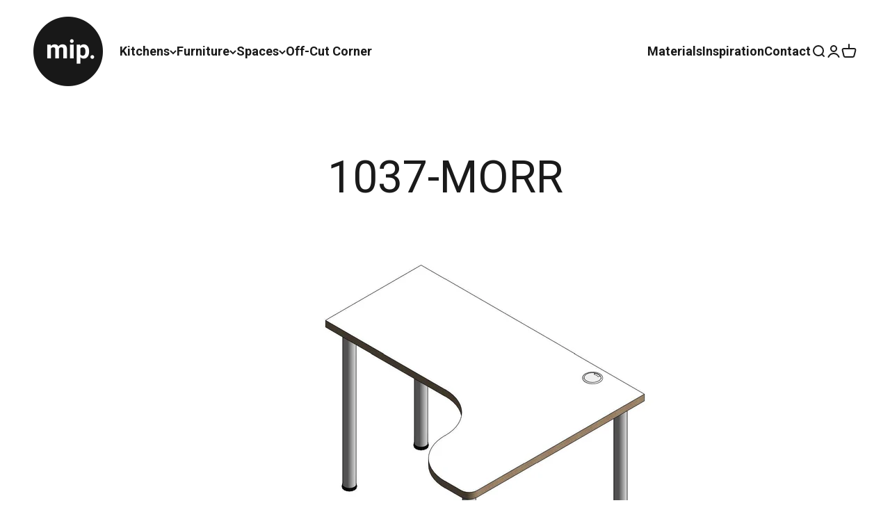

--- FILE ---
content_type: text/html; charset=utf-8
request_url: https://www.madeinply.co.uk/blogs/example-products/1037-morr-1434
body_size: 33790
content:
<!doctype html>

<html class="no-js" lang="en" dir="ltr">
  <head>
    <meta charset="utf-8">
    <meta name="viewport" content="width=device-width, initial-scale=1.0, height=device-height, minimum-scale=1.0, maximum-scale=1.0">
    <meta name="theme-color" content="#ffffff">

    <title>Custom, Made to Measure, Plywood Desk with Legs in White, L Shape</title><meta name="description" content="Custom, Made to Measure, Plywood Desk with Legs in White, L Shape"><link rel="canonical" href="https://www.madeinply.co.uk/blogs/example-products/1037-morr-1434"><link rel="shortcut icon" href="//www.madeinply.co.uk/cdn/shop/files/favicon.png?v=1701854037&width=96">
      <link rel="apple-touch-icon" href="//www.madeinply.co.uk/cdn/shop/files/favicon.png?v=1701854037&width=180"><link rel="preconnect" href="https://cdn.shopify.com">
    <link rel="preconnect" href="https://fonts.shopifycdn.com" crossorigin>
    <link rel="dns-prefetch" href="https://productreviews.shopifycdn.com"><link rel="preload" href="//www.madeinply.co.uk/cdn/fonts/roboto/roboto_n7.f38007a10afbbde8976c4056bfe890710d51dec2.woff2" as="font" type="font/woff2" crossorigin><link rel="preload" href="//www.madeinply.co.uk/cdn/fonts/roboto/roboto_n4.2019d890f07b1852f56ce63ba45b2db45d852cba.woff2" as="font" type="font/woff2" crossorigin><meta property="og:type" content="article">
  <meta property="og:title" content="1037-MORR"><meta property="og:image" content="http://www.madeinply.co.uk/cdn/shop/articles/770a3ad91bbd30bfe29ccc44df417f80_912142f1-72d7-4054-9ea6-3798caf896cf.jpg?v=1569836772&width=2048">
  <meta property="og:image:secure_url" content="https://www.madeinply.co.uk/cdn/shop/articles/770a3ad91bbd30bfe29ccc44df417f80_912142f1-72d7-4054-9ea6-3798caf896cf.jpg?v=1569836772&width=2048">
  <meta property="og:image:width" content="2500">
  <meta property="og:image:height" content="1572"><meta property="og:description" content="Custom, Made to Measure, Plywood Desk with Legs in White, L Shape"><meta property="og:url" content="https://www.madeinply.co.uk/blogs/example-products/1037-morr-1434">
<meta property="og:site_name" content="Made in Ply"><meta name="twitter:card" content="summary"><meta name="twitter:title" content="1037-MORR">
  <meta name="twitter:description" content="Custom Plywood Desk with Round Legs"><meta name="twitter:image" content="https://www.madeinply.co.uk/cdn/shop/articles/770a3ad91bbd30bfe29ccc44df417f80_912142f1-72d7-4054-9ea6-3798caf896cf.jpg?crop=center&height=1200&v=1569836772&width=1200">
  <meta name="twitter:image:alt" content="1037-MORR">
  <script type="application/ld+json">
  {
    "@context": "https://schema.org",
    "@type": "BlogPosting",
    "mainEntityOfPage": "/blogs/example-products/1037-morr-1434",
    "articleSection": "Example Products",
    "keywords": "",
    "headline": "1037-MORR",
    "description": "Custom Plywood Desk with Round Legs",
    "dateCreated": "2019-02-21T12:30:14",
    "datePublished": "2019-02-12T12:29:00",
    "dateModified": "2023-09-21T11:27:35",
    "image": {
      "@type": "ImageObject",
      "url": "https://www.madeinply.co.uk/cdn/shop/articles/770a3ad91bbd30bfe29ccc44df417f80_912142f1-72d7-4054-9ea6-3798caf896cf.jpg?v=1569836772&width=1024",
      "image": "https://www.madeinply.co.uk/cdn/shop/articles/770a3ad91bbd30bfe29ccc44df417f80_912142f1-72d7-4054-9ea6-3798caf896cf.jpg?v=1569836772&width=1024",
      "name": "1037-MORR",
      "width": "1024",
      "height": "1024"
    },
    "author": {
      "@type": "Person",
      "name": " ",
      "givenName": null,
      "familyName": null
    },
    "publisher": {
      "@type": "Organization",
      "name": "Made in Ply"
    },
    "commentCount": 0,
    "comment": []
  }
  </script>



  <script type="application/ld+json">
  {
    "@context": "https://schema.org",
    "@type": "BreadcrumbList",
  "itemListElement": [{
      "@type": "ListItem",
      "position": 1,
      "name": "Home",
      "item": "https://www.madeinply.co.uk"
    },{
          "@type": "ListItem",
          "position": 2,
          "name": "Example Products",
          "item": "https://www.madeinply.co.uk/blogs/example-products"
        }, {
          "@type": "ListItem",
          "position": 3,
          "name": "Example Products",
          "item": "https://www.madeinply.co.uk/blogs/example-products/1037-morr-1434"
        }]
  }
  </script>

<style>/* Typography (heading) */
  @font-face {
  font-family: Roboto;
  font-weight: 700;
  font-style: normal;
  font-display: fallback;
  src: url("//www.madeinply.co.uk/cdn/fonts/roboto/roboto_n7.f38007a10afbbde8976c4056bfe890710d51dec2.woff2") format("woff2"),
       url("//www.madeinply.co.uk/cdn/fonts/roboto/roboto_n7.94bfdd3e80c7be00e128703d245c207769d763f9.woff") format("woff");
}

@font-face {
  font-family: Roboto;
  font-weight: 700;
  font-style: italic;
  font-display: fallback;
  src: url("//www.madeinply.co.uk/cdn/fonts/roboto/roboto_i7.7ccaf9410746f2c53340607c42c43f90a9005937.woff2") format("woff2"),
       url("//www.madeinply.co.uk/cdn/fonts/roboto/roboto_i7.49ec21cdd7148292bffea74c62c0df6e93551516.woff") format("woff");
}

/* Typography (body) */
  @font-face {
  font-family: Roboto;
  font-weight: 400;
  font-style: normal;
  font-display: fallback;
  src: url("//www.madeinply.co.uk/cdn/fonts/roboto/roboto_n4.2019d890f07b1852f56ce63ba45b2db45d852cba.woff2") format("woff2"),
       url("//www.madeinply.co.uk/cdn/fonts/roboto/roboto_n4.238690e0007583582327135619c5f7971652fa9d.woff") format("woff");
}

@font-face {
  font-family: Roboto;
  font-weight: 400;
  font-style: italic;
  font-display: fallback;
  src: url("//www.madeinply.co.uk/cdn/fonts/roboto/roboto_i4.57ce898ccda22ee84f49e6b57ae302250655e2d4.woff2") format("woff2"),
       url("//www.madeinply.co.uk/cdn/fonts/roboto/roboto_i4.b21f3bd061cbcb83b824ae8c7671a82587b264bf.woff") format("woff");
}

@font-face {
  font-family: Roboto;
  font-weight: 700;
  font-style: normal;
  font-display: fallback;
  src: url("//www.madeinply.co.uk/cdn/fonts/roboto/roboto_n7.f38007a10afbbde8976c4056bfe890710d51dec2.woff2") format("woff2"),
       url("//www.madeinply.co.uk/cdn/fonts/roboto/roboto_n7.94bfdd3e80c7be00e128703d245c207769d763f9.woff") format("woff");
}

@font-face {
  font-family: Roboto;
  font-weight: 700;
  font-style: italic;
  font-display: fallback;
  src: url("//www.madeinply.co.uk/cdn/fonts/roboto/roboto_i7.7ccaf9410746f2c53340607c42c43f90a9005937.woff2") format("woff2"),
       url("//www.madeinply.co.uk/cdn/fonts/roboto/roboto_i7.49ec21cdd7148292bffea74c62c0df6e93551516.woff") format("woff");
}

:root {
    /**
     * ---------------------------------------------------------------------
     * SPACING VARIABLES
     *
     * We are using a spacing inspired from frameworks like Tailwind CSS.
     * ---------------------------------------------------------------------
     */
    --spacing-0-5: 0.125rem; /* 2px */
    --spacing-1: 0.25rem; /* 4px */
    --spacing-1-5: 0.375rem; /* 6px */
    --spacing-2: 0.5rem; /* 8px */
    --spacing-2-5: 0.625rem; /* 10px */
    --spacing-3: 0.75rem; /* 12px */
    --spacing-3-5: 0.875rem; /* 14px */
    --spacing-4: 1rem; /* 16px */
    --spacing-4-5: 1.125rem; /* 18px */
    --spacing-5: 1.25rem; /* 20px */
    --spacing-5-5: 1.375rem; /* 22px */
    --spacing-6: 1.5rem; /* 24px */
    --spacing-6-5: 1.625rem; /* 26px */
    --spacing-7: 1.75rem; /* 28px */
    --spacing-7-5: 1.875rem; /* 30px */
    --spacing-8: 2rem; /* 32px */
    --spacing-8-5: 2.125rem; /* 34px */
    --spacing-9: 2.25rem; /* 36px */
    --spacing-9-5: 2.375rem; /* 38px */
    --spacing-10: 2.5rem; /* 40px */
    --spacing-11: 2.75rem; /* 44px */
    --spacing-12: 3rem; /* 48px */
    --spacing-14: 3.5rem; /* 56px */
    --spacing-16: 4rem; /* 64px */
    --spacing-18: 4.5rem; /* 72px */
    --spacing-20: 5rem; /* 80px */
    --spacing-24: 6rem; /* 96px */
    --spacing-28: 7rem; /* 112px */
    --spacing-32: 8rem; /* 128px */
    --spacing-36: 9rem; /* 144px */
    --spacing-40: 10rem; /* 160px */
    --spacing-44: 11rem; /* 176px */
    --spacing-48: 12rem; /* 192px */
    --spacing-52: 13rem; /* 208px */
    --spacing-56: 14rem; /* 224px */
    --spacing-60: 15rem; /* 240px */
    --spacing-64: 16rem; /* 256px */
    --spacing-72: 18rem; /* 288px */
    --spacing-80: 20rem; /* 320px */
    --spacing-96: 24rem; /* 384px */

    /* Container */
    --container-max-width: 1600px;
    --container-narrow-max-width: 1350px;
    --container-gutter: var(--spacing-5);
    --section-outer-spacing-block: var(--spacing-8);
    --section-inner-max-spacing-block: var(--spacing-8);
    --section-inner-spacing-inline: var(--container-gutter);
    --section-stack-spacing-block: var(--spacing-8);

    /* Grid gutter */
    --grid-gutter: var(--spacing-5);

    /* Product list settings */
    --product-list-row-gap: var(--spacing-8);
    --product-list-column-gap: var(--grid-gutter);

    /* Form settings */
    --input-gap: var(--spacing-2);
    --input-height: 2.625rem;
    --input-padding-inline: var(--spacing-4);

    /* Other sizes */
    --sticky-area-height: calc(var(--sticky-announcement-bar-enabled, 0) * var(--announcement-bar-height, 0px) + var(--sticky-header-enabled, 0) * var(--header-height, 0px));

    /* RTL support */
    --transform-logical-flip: 1;
    --transform-origin-start: left;
    --transform-origin-end: right;

    /**
     * ---------------------------------------------------------------------
     * TYPOGRAPHY
     * ---------------------------------------------------------------------
     */

    /* Font properties */
    --heading-font-family: Roboto, sans-serif;
    --heading-font-weight: 700;
    --heading-font-style: normal;
    --heading-text-transform: normal;
    --heading-letter-spacing: 0.0em;
    --text-font-family: Roboto, sans-serif;
    --text-font-weight: 400;
    --text-font-style: normal;
    --text-letter-spacing: 0.0em;

    /* Font sizes */
    --text-h0: 3rem;
    --text-h1: 2.5rem;
    --text-h2: 2rem;
    --text-h3: 1.5rem;
    --text-h4: 1.375rem;
    --text-h5: 1.125rem;
    --text-h6: 1rem;
    --text-xs: 0.8125rem;
    --text-sm: 0.875rem;
    --text-base: 1.0rem;
    --text-lg: 1.25rem;

    /**
     * ---------------------------------------------------------------------
     * COLORS
     * ---------------------------------------------------------------------
     */

    /* Color settings */--accent: 26 26 26;
    --text-primary: 26 26 26;
    --background-primary: 255 255 255;
    --dialog-background: 255 255 255;
    --border-color: var(--text-color, var(--text-primary)) / 0.12;

    /* Button colors */
    --button-background-primary: 26 26 26;
    --button-text-primary: 255 255 255;
    --button-background-secondary: 232 232 232;
    --button-text-secondary: 26 26 26;

    /* Status colors */
    --success-background: 224 244 232;
    --success-text: 0 163 65;
    --warning-background: 255 246 233;
    --warning-text: 255 183 74;
    --error-background: 254 231 231;
    --error-text: 248 58 58;

    /* Product colors */
    --on-sale-text: 232 96 142;
    --on-sale-badge-background: 232 96 142;
    --on-sale-badge-text: 255 255 255;
    --sold-out-badge-background: 0 0 0;
    --sold-out-badge-text: 255 255 255;
    --primary-badge-background: 246 246 246;
    --primary-badge-text: 0 0 0;
    --star-color: 255 183 74;
    --product-card-background: 232 232 232;
    --product-card-text: 26 26 26;

    /* Header colors */
    --header-background: 255 255 255;
    --header-text: 26 26 26;

    /* Footer colors */
    --footer-background: 26 26 26;
    --footer-text: 232 232 232;

    /* Rounded variables (used for border radius) */
    --rounded-xs: 0.25rem;
    --rounded-sm: 0.4375rem;
    --rounded: 0.875rem;
    --rounded-lg: 1.75rem;
    --rounded-full: 9999px;

    --rounded-button: 3.125rem;
    --rounded-input: 0.0rem;

    /* Box shadow */
    --shadow-sm: 0 2px 8px rgb(var(--text-primary) / 0.0);
    --shadow: 0 5px 15px rgb(var(--text-primary) / 0.0);
    --shadow-md: 0 5px 30px rgb(var(--text-primary) / 0.0);
    --shadow-block: 0px 0px 50px rgb(var(--text-primary) / 0.0);

    /**
     * ---------------------------------------------------------------------
     * OTHER
     * ---------------------------------------------------------------------
     */

    --cursor-close-svg-url: url(//www.madeinply.co.uk/cdn/shop/t/109/assets/cursor-close.svg?v=147174565022153725511706615645);
    --cursor-zoom-in-svg-url: url(//www.madeinply.co.uk/cdn/shop/t/109/assets/cursor-zoom-in.svg?v=154953035094101115921706615645);
    --cursor-zoom-out-svg-url: url(//www.madeinply.co.uk/cdn/shop/t/109/assets/cursor-zoom-out.svg?v=16155520337305705181706615645);
    --checkmark-svg-url: url(//www.madeinply.co.uk/cdn/shop/t/109/assets/checkmark.svg?v=77552481021870063511706615645);
  }

  [dir="rtl"]:root {
    /* RTL support */
    --transform-logical-flip: -1;
    --transform-origin-start: right;
    --transform-origin-end: left;
  }

  @media screen and (min-width: 700px) {
    :root {
      /* Typography (font size) */
      --text-h0: 4rem;
      --text-h1: 3rem;
      --text-h2: 2.5rem;
      --text-h3: 2rem;
      --text-h4: 1.625rem;
      --text-h5: 1.25rem;
      --text-h6: 1.125rem;

      --text-xs: 0.875rem;
      --text-sm: 1.0rem;
      --text-base: 1.125rem;
      --text-lg: 1.375rem;

      /* Spacing */
      --container-gutter: 2rem;
      --section-outer-spacing-block: var(--spacing-12);
      --section-inner-max-spacing-block: var(--spacing-10);
      --section-inner-spacing-inline: var(--spacing-10);
      --section-stack-spacing-block: var(--spacing-10);

      /* Grid gutter */
      --grid-gutter: var(--spacing-6);

      /* Product list settings */
      --product-list-row-gap: var(--spacing-12);

      /* Form settings */
      --input-gap: 1rem;
      --input-height: 3.125rem;
      --input-padding-inline: var(--spacing-5);
    }
  }

  @media screen and (min-width: 1000px) {
    :root {
      /* Spacing settings */
      --container-gutter: var(--spacing-12);
      --section-outer-spacing-block: var(--spacing-14);
      --section-inner-max-spacing-block: var(--spacing-12);
      --section-inner-spacing-inline: var(--spacing-12);
      --section-stack-spacing-block: var(--spacing-10);
    }
  }

  @media screen and (min-width: 1150px) {
    :root {
      /* Spacing settings */
      --container-gutter: var(--spacing-12);
      --section-outer-spacing-block: var(--spacing-14);
      --section-inner-max-spacing-block: var(--spacing-12);
      --section-inner-spacing-inline: var(--spacing-12);
      --section-stack-spacing-block: var(--spacing-12);
    }
  }

  @media screen and (min-width: 1400px) {
    :root {
      /* Typography (font size) */
      --text-h0: 5rem;
      --text-h1: 3.75rem;
      --text-h2: 3rem;
      --text-h3: 2.25rem;
      --text-h4: 2rem;
      --text-h5: 1.5rem;
      --text-h6: 1.25rem;

      --section-outer-spacing-block: var(--spacing-16);
      --section-inner-max-spacing-block: var(--spacing-14);
      --section-inner-spacing-inline: var(--spacing-14);
    }
  }

  @media screen and (min-width: 1600px) {
    :root {
      --section-outer-spacing-block: var(--spacing-16);
      --section-inner-max-spacing-block: var(--spacing-16);
      --section-inner-spacing-inline: var(--spacing-16);
    }
  }

  /**
   * ---------------------------------------------------------------------
   * LIQUID DEPENDANT CSS
   *
   * Our main CSS is Liquid free, but some very specific features depend on
   * theme settings, so we have them here
   * ---------------------------------------------------------------------
   */@media screen and (pointer: fine) {
        .button:not([disabled]):hover, .btn:not([disabled]):hover, .shopify-payment-button__button--unbranded:not([disabled]):hover {
          --button-background-opacity: 0.85;
        }

        .button--subdued:not([disabled]):hover {
          --button-background: var(--text-color) / .05 !important;
        }
      }</style><script>
  document.documentElement.classList.replace('no-js', 'js');

  // This allows to expose several variables to the global scope, to be used in scripts
  window.themeVariables = {
    settings: {
      showPageTransition: true,
      headingApparition: "split_fade",
      pageType: "article",
      moneyFormat: "\u003cspan class=money\u003e£{{amount}}\u003c\/span\u003e",
      moneyWithCurrencyFormat: "\u003cspan class=money\u003e£{{amount}} GBP\u003c\/span\u003e",
      currencyCodeEnabled: false,
      cartType: "popover",
      showDiscount: true,
      discountMode: "percentage"
    },

    strings: {
      accessibilityClose: "Close",
      accessibilityNext: "Next",
      accessibilityPrevious: "Previous",
      addToCartButton: "Add to cart",
      soldOutButton: "Sold out",
      preOrderButton: "Pre-order",
      unavailableButton: "Unavailable",
      closeGallery: "Close gallery",
      zoomGallery: "Zoom",
      errorGallery: "Image cannot be loaded",
      soldOutBadge: "Sold out",
      discountBadge: "Save @@",
      sku: "SKU:",
      searchNoResults: "No results could be found.",
      addOrderNote: "Add order note",
      editOrderNote: "Edit order note",
      shippingEstimatorNoResults: "Sorry, we do not ship to your address.",
      shippingEstimatorOneResult: "There is one shipping rate for your address:",
      shippingEstimatorMultipleResults: "There are several shipping rates for your address:",
      shippingEstimatorError: "One or more error occurred while retrieving shipping rates:"
    },

    breakpoints: {
      'sm': 'screen and (min-width: 700px)',
      'md': 'screen and (min-width: 1000px)',
      'lg': 'screen and (min-width: 1150px)',
      'xl': 'screen and (min-width: 1400px)',

      'sm-max': 'screen and (max-width: 699px)',
      'md-max': 'screen and (max-width: 999px)',
      'lg-max': 'screen and (max-width: 1149px)',
      'xl-max': 'screen and (max-width: 1399px)'
    }
  };window.addEventListener('DOMContentLoaded', () => {
      const isReloaded = (window.performance.navigation && window.performance.navigation.type === 1) || window.performance.getEntriesByType('navigation').map((nav) => nav.type).includes('reload');

      if ('animate' in document.documentElement && window.matchMedia('(prefers-reduced-motion: no-preference)').matches && document.referrer.includes(location.host) && !isReloaded) {
        document.body.animate({opacity: [0, 1]}, {duration: 115, fill: 'forwards'});
      }
    });

    window.addEventListener('pageshow', (event) => {
      document.body.classList.remove('page-transition');

      if (event.persisted) {
        document.body.animate({opacity: [0, 1]}, {duration: 0, fill: 'forwards'});
      }
    });// For detecting native share
  document.documentElement.classList.add(`native-share--${navigator.share ? 'enabled' : 'disabled'}`);</script><script type="module" src="//www.madeinply.co.uk/cdn/shop/t/109/assets/vendor.min.js?v=21549124608892486191706615645"></script>
    <script type="module" src="//www.madeinply.co.uk/cdn/shop/t/109/assets/theme.js?v=125884577702697706101706615755"></script>
    <script type="module" src="//www.madeinply.co.uk/cdn/shop/t/109/assets/sections.js?v=32526137740743981141706618674"></script>

    <script>window.performance && window.performance.mark && window.performance.mark('shopify.content_for_header.start');</script><meta name="google-site-verification" content="sMnLeGqHoqyW7uxhPyn0LGWj3uOPwG5DwIkJzAFQteo">
<meta name="google-site-verification" content="yTkkYVMkV_zZ9z9EAEhnAfKsaGzAcBp__z4HBEjQ1no">
<meta name="facebook-domain-verification" content="f8knbnjint6pmq4ym6jbyyrms2au78">
<meta id="shopify-digital-wallet" name="shopify-digital-wallet" content="/4125761/digital_wallets/dialog">
<meta name="shopify-checkout-api-token" content="83d7168930978e0b890e9a74fe9589cc">
<link rel="alternate" type="application/atom+xml" title="Feed" href="/blogs/example-products.atom" />
<script async="async" src="/checkouts/internal/preloads.js?locale=en-GB"></script>
<link rel="preconnect" href="https://shop.app" crossorigin="anonymous">
<script async="async" src="https://shop.app/checkouts/internal/preloads.js?locale=en-GB&shop_id=4125761" crossorigin="anonymous"></script>
<script id="apple-pay-shop-capabilities" type="application/json">{"shopId":4125761,"countryCode":"GB","currencyCode":"GBP","merchantCapabilities":["supports3DS"],"merchantId":"gid:\/\/shopify\/Shop\/4125761","merchantName":"Made in Ply","requiredBillingContactFields":["postalAddress","email","phone"],"requiredShippingContactFields":["postalAddress","email","phone"],"shippingType":"shipping","supportedNetworks":["visa","maestro","masterCard","amex","discover","elo"],"total":{"type":"pending","label":"Made in Ply","amount":"1.00"},"shopifyPaymentsEnabled":true,"supportsSubscriptions":true}</script>
<script id="shopify-features" type="application/json">{"accessToken":"83d7168930978e0b890e9a74fe9589cc","betas":["rich-media-storefront-analytics"],"domain":"www.madeinply.co.uk","predictiveSearch":true,"shopId":4125761,"locale":"en"}</script>
<script>var Shopify = Shopify || {};
Shopify.shop = "customdesk.myshopify.com";
Shopify.locale = "en";
Shopify.currency = {"active":"GBP","rate":"1.0"};
Shopify.country = "GB";
Shopify.theme = {"name":"Impact 4.5.0 (Reduced)","id":164260151580,"schema_name":"Impact","schema_version":"4.5.0","theme_store_id":1190,"role":"main"};
Shopify.theme.handle = "null";
Shopify.theme.style = {"id":null,"handle":null};
Shopify.cdnHost = "www.madeinply.co.uk/cdn";
Shopify.routes = Shopify.routes || {};
Shopify.routes.root = "/";</script>
<script type="module">!function(o){(o.Shopify=o.Shopify||{}).modules=!0}(window);</script>
<script>!function(o){function n(){var o=[];function n(){o.push(Array.prototype.slice.apply(arguments))}return n.q=o,n}var t=o.Shopify=o.Shopify||{};t.loadFeatures=n(),t.autoloadFeatures=n()}(window);</script>
<script>
  window.ShopifyPay = window.ShopifyPay || {};
  window.ShopifyPay.apiHost = "shop.app\/pay";
  window.ShopifyPay.redirectState = null;
</script>
<script id="shop-js-analytics" type="application/json">{"pageType":"article"}</script>
<script defer="defer" async type="module" src="//www.madeinply.co.uk/cdn/shopifycloud/shop-js/modules/v2/client.init-shop-cart-sync_Bc8-qrdt.en.esm.js"></script>
<script defer="defer" async type="module" src="//www.madeinply.co.uk/cdn/shopifycloud/shop-js/modules/v2/chunk.common_CmNk3qlo.esm.js"></script>
<script type="module">
  await import("//www.madeinply.co.uk/cdn/shopifycloud/shop-js/modules/v2/client.init-shop-cart-sync_Bc8-qrdt.en.esm.js");
await import("//www.madeinply.co.uk/cdn/shopifycloud/shop-js/modules/v2/chunk.common_CmNk3qlo.esm.js");

  window.Shopify.SignInWithShop?.initShopCartSync?.({"fedCMEnabled":true,"windoidEnabled":true});

</script>
<script>
  window.Shopify = window.Shopify || {};
  if (!window.Shopify.featureAssets) window.Shopify.featureAssets = {};
  window.Shopify.featureAssets['shop-js'] = {"shop-cart-sync":["modules/v2/client.shop-cart-sync_DOpY4EW0.en.esm.js","modules/v2/chunk.common_CmNk3qlo.esm.js"],"shop-button":["modules/v2/client.shop-button_CI-s0xGZ.en.esm.js","modules/v2/chunk.common_CmNk3qlo.esm.js"],"init-fed-cm":["modules/v2/client.init-fed-cm_D2vsy40D.en.esm.js","modules/v2/chunk.common_CmNk3qlo.esm.js"],"init-windoid":["modules/v2/client.init-windoid_CXNAd0Cm.en.esm.js","modules/v2/chunk.common_CmNk3qlo.esm.js"],"shop-toast-manager":["modules/v2/client.shop-toast-manager_Cx0C6may.en.esm.js","modules/v2/chunk.common_CmNk3qlo.esm.js"],"shop-cash-offers":["modules/v2/client.shop-cash-offers_CL9Nay2h.en.esm.js","modules/v2/chunk.common_CmNk3qlo.esm.js","modules/v2/chunk.modal_CvhjeixQ.esm.js"],"avatar":["modules/v2/client.avatar_BTnouDA3.en.esm.js"],"init-shop-email-lookup-coordinator":["modules/v2/client.init-shop-email-lookup-coordinator_B9mmbKi4.en.esm.js","modules/v2/chunk.common_CmNk3qlo.esm.js"],"init-shop-cart-sync":["modules/v2/client.init-shop-cart-sync_Bc8-qrdt.en.esm.js","modules/v2/chunk.common_CmNk3qlo.esm.js"],"pay-button":["modules/v2/client.pay-button_Bhm3077V.en.esm.js","modules/v2/chunk.common_CmNk3qlo.esm.js"],"init-customer-accounts-sign-up":["modules/v2/client.init-customer-accounts-sign-up_C7zhr03q.en.esm.js","modules/v2/client.shop-login-button_BbMx65lK.en.esm.js","modules/v2/chunk.common_CmNk3qlo.esm.js","modules/v2/chunk.modal_CvhjeixQ.esm.js"],"init-shop-for-new-customer-accounts":["modules/v2/client.init-shop-for-new-customer-accounts_rLbLSDTe.en.esm.js","modules/v2/client.shop-login-button_BbMx65lK.en.esm.js","modules/v2/chunk.common_CmNk3qlo.esm.js","modules/v2/chunk.modal_CvhjeixQ.esm.js"],"checkout-modal":["modules/v2/client.checkout-modal_Fp9GouFF.en.esm.js","modules/v2/chunk.common_CmNk3qlo.esm.js","modules/v2/chunk.modal_CvhjeixQ.esm.js"],"init-customer-accounts":["modules/v2/client.init-customer-accounts_DkVf8Jdu.en.esm.js","modules/v2/client.shop-login-button_BbMx65lK.en.esm.js","modules/v2/chunk.common_CmNk3qlo.esm.js","modules/v2/chunk.modal_CvhjeixQ.esm.js"],"shop-login-button":["modules/v2/client.shop-login-button_BbMx65lK.en.esm.js","modules/v2/chunk.common_CmNk3qlo.esm.js","modules/v2/chunk.modal_CvhjeixQ.esm.js"],"shop-login":["modules/v2/client.shop-login_B9KWmZaW.en.esm.js","modules/v2/chunk.common_CmNk3qlo.esm.js","modules/v2/chunk.modal_CvhjeixQ.esm.js"],"shop-follow-button":["modules/v2/client.shop-follow-button_B-omSWeu.en.esm.js","modules/v2/chunk.common_CmNk3qlo.esm.js","modules/v2/chunk.modal_CvhjeixQ.esm.js"],"lead-capture":["modules/v2/client.lead-capture_DZQFWrYz.en.esm.js","modules/v2/chunk.common_CmNk3qlo.esm.js","modules/v2/chunk.modal_CvhjeixQ.esm.js"],"payment-terms":["modules/v2/client.payment-terms_Bl_bs7GP.en.esm.js","modules/v2/chunk.common_CmNk3qlo.esm.js","modules/v2/chunk.modal_CvhjeixQ.esm.js"]};
</script>
<script>(function() {
  var isLoaded = false;
  function asyncLoad() {
    if (isLoaded) return;
    isLoaded = true;
    var urls = ["https:\/\/app.easyquote.pw\/easyquote.js?url=https:\/\/app.easyquote.pw\u0026shop=customdesk.myshopify.com","https:\/\/cdn.nfcube.com\/instafeed-976f27251b941bf6ddf9576e6435d48f.js?shop=customdesk.myshopify.com","https:\/\/shopify.onetreeplanted.app\/script.js?shop=customdesk.myshopify.com","https:\/\/node1.itoris.com\/dpo\/storefront\/include.js?shop=customdesk.myshopify.com"];
    for (var i = 0; i < urls.length; i++) {
      var s = document.createElement('script');
      s.type = 'text/javascript';
      s.async = true;
      s.src = urls[i];
      var x = document.getElementsByTagName('script')[0];
      x.parentNode.insertBefore(s, x);
    }
  };
  if(window.attachEvent) {
    window.attachEvent('onload', asyncLoad);
  } else {
    window.addEventListener('load', asyncLoad, false);
  }
})();</script>
<script id="__st">var __st={"a":4125761,"offset":0,"reqid":"21de5cef-daf2-4fa1-9f30-c48fd8cc8f4e-1762051251","pageurl":"www.madeinply.co.uk\/blogs\/example-products\/1037-morr-1434","s":"articles-28764504152","u":"7fc8493eded0","p":"article","rtyp":"article","rid":28764504152};</script>
<script>window.ShopifyPaypalV4VisibilityTracking = true;</script>
<script id="captcha-bootstrap">!function(){'use strict';const t='contact',e='account',n='new_comment',o=[[t,t],['blogs',n],['comments',n],[t,'customer']],c=[[e,'customer_login'],[e,'guest_login'],[e,'recover_customer_password'],[e,'create_customer']],r=t=>t.map((([t,e])=>`form[action*='/${t}']:not([data-nocaptcha='true']) input[name='form_type'][value='${e}']`)).join(','),a=t=>()=>t?[...document.querySelectorAll(t)].map((t=>t.form)):[];function s(){const t=[...o],e=r(t);return a(e)}const i='password',u='form_key',d=['recaptcha-v3-token','g-recaptcha-response','h-captcha-response',i],f=()=>{try{return window.sessionStorage}catch{return}},m='__shopify_v',_=t=>t.elements[u];function p(t,e,n=!1){try{const o=window.sessionStorage,c=JSON.parse(o.getItem(e)),{data:r}=function(t){const{data:e,action:n}=t;return t[m]||n?{data:e,action:n}:{data:t,action:n}}(c);for(const[e,n]of Object.entries(r))t.elements[e]&&(t.elements[e].value=n);n&&o.removeItem(e)}catch(o){console.error('form repopulation failed',{error:o})}}const l='form_type',E='cptcha';function T(t){t.dataset[E]=!0}const w=window,h=w.document,L='Shopify',v='ce_forms',y='captcha';let A=!1;((t,e)=>{const n=(g='f06e6c50-85a8-45c8-87d0-21a2b65856fe',I='https://cdn.shopify.com/shopifycloud/storefront-forms-hcaptcha/ce_storefront_forms_captcha_hcaptcha.v1.5.2.iife.js',D={infoText:'Protected by hCaptcha',privacyText:'Privacy',termsText:'Terms'},(t,e,n)=>{const o=w[L][v],c=o.bindForm;if(c)return c(t,g,e,D).then(n);var r;o.q.push([[t,g,e,D],n]),r=I,A||(h.body.append(Object.assign(h.createElement('script'),{id:'captcha-provider',async:!0,src:r})),A=!0)});var g,I,D;w[L]=w[L]||{},w[L][v]=w[L][v]||{},w[L][v].q=[],w[L][y]=w[L][y]||{},w[L][y].protect=function(t,e){n(t,void 0,e),T(t)},Object.freeze(w[L][y]),function(t,e,n,w,h,L){const[v,y,A,g]=function(t,e,n){const i=e?o:[],u=t?c:[],d=[...i,...u],f=r(d),m=r(i),_=r(d.filter((([t,e])=>n.includes(e))));return[a(f),a(m),a(_),s()]}(w,h,L),I=t=>{const e=t.target;return e instanceof HTMLFormElement?e:e&&e.form},D=t=>v().includes(t);t.addEventListener('submit',(t=>{const e=I(t);if(!e)return;const n=D(e)&&!e.dataset.hcaptchaBound&&!e.dataset.recaptchaBound,o=_(e),c=g().includes(e)&&(!o||!o.value);(n||c)&&t.preventDefault(),c&&!n&&(function(t){try{if(!f())return;!function(t){const e=f();if(!e)return;const n=_(t);if(!n)return;const o=n.value;o&&e.removeItem(o)}(t);const e=Array.from(Array(32),(()=>Math.random().toString(36)[2])).join('');!function(t,e){_(t)||t.append(Object.assign(document.createElement('input'),{type:'hidden',name:u})),t.elements[u].value=e}(t,e),function(t,e){const n=f();if(!n)return;const o=[...t.querySelectorAll(`input[type='${i}']`)].map((({name:t})=>t)),c=[...d,...o],r={};for(const[a,s]of new FormData(t).entries())c.includes(a)||(r[a]=s);n.setItem(e,JSON.stringify({[m]:1,action:t.action,data:r}))}(t,e)}catch(e){console.error('failed to persist form',e)}}(e),e.submit())}));const S=(t,e)=>{t&&!t.dataset[E]&&(n(t,e.some((e=>e===t))),T(t))};for(const o of['focusin','change'])t.addEventListener(o,(t=>{const e=I(t);D(e)&&S(e,y())}));const B=e.get('form_key'),M=e.get(l),P=B&&M;t.addEventListener('DOMContentLoaded',(()=>{const t=y();if(P)for(const e of t)e.elements[l].value===M&&p(e,B);[...new Set([...A(),...v().filter((t=>'true'===t.dataset.shopifyCaptcha))])].forEach((e=>S(e,t)))}))}(h,new URLSearchParams(w.location.search),n,t,e,['guest_login'])})(!0,!0)}();</script>
<script integrity="sha256-52AcMU7V7pcBOXWImdc/TAGTFKeNjmkeM1Pvks/DTgc=" data-source-attribution="shopify.loadfeatures" defer="defer" src="//www.madeinply.co.uk/cdn/shopifycloud/storefront/assets/storefront/load_feature-81c60534.js" crossorigin="anonymous"></script>
<script crossorigin="anonymous" defer="defer" src="//www.madeinply.co.uk/cdn/shopifycloud/storefront/assets/shopify_pay/storefront-65b4c6d7.js?v=20250812"></script>
<script data-source-attribution="shopify.dynamic_checkout.dynamic.init">var Shopify=Shopify||{};Shopify.PaymentButton=Shopify.PaymentButton||{isStorefrontPortableWallets:!0,init:function(){window.Shopify.PaymentButton.init=function(){};var t=document.createElement("script");t.src="https://www.madeinply.co.uk/cdn/shopifycloud/portable-wallets/latest/portable-wallets.en.js",t.type="module",document.head.appendChild(t)}};
</script>
<script data-source-attribution="shopify.dynamic_checkout.buyer_consent">
  function portableWalletsHideBuyerConsent(e){var t=document.getElementById("shopify-buyer-consent"),n=document.getElementById("shopify-subscription-policy-button");t&&n&&(t.classList.add("hidden"),t.setAttribute("aria-hidden","true"),n.removeEventListener("click",e))}function portableWalletsShowBuyerConsent(e){var t=document.getElementById("shopify-buyer-consent"),n=document.getElementById("shopify-subscription-policy-button");t&&n&&(t.classList.remove("hidden"),t.removeAttribute("aria-hidden"),n.addEventListener("click",e))}window.Shopify?.PaymentButton&&(window.Shopify.PaymentButton.hideBuyerConsent=portableWalletsHideBuyerConsent,window.Shopify.PaymentButton.showBuyerConsent=portableWalletsShowBuyerConsent);
</script>
<script data-source-attribution="shopify.dynamic_checkout.cart.bootstrap">document.addEventListener("DOMContentLoaded",(function(){function t(){return document.querySelector("shopify-accelerated-checkout-cart, shopify-accelerated-checkout")}if(t())Shopify.PaymentButton.init();else{new MutationObserver((function(e,n){t()&&(Shopify.PaymentButton.init(),n.disconnect())})).observe(document.body,{childList:!0,subtree:!0})}}));
</script>
<script id='scb4127' type='text/javascript' async='' src='https://www.madeinply.co.uk/cdn/shopifycloud/privacy-banner/storefront-banner.js'></script><link id="shopify-accelerated-checkout-styles" rel="stylesheet" media="screen" href="https://www.madeinply.co.uk/cdn/shopifycloud/portable-wallets/latest/accelerated-checkout-backwards-compat.css" crossorigin="anonymous">
<style id="shopify-accelerated-checkout-cart">
        #shopify-buyer-consent {
  margin-top: 1em;
  display: inline-block;
  width: 100%;
}

#shopify-buyer-consent.hidden {
  display: none;
}

#shopify-subscription-policy-button {
  background: none;
  border: none;
  padding: 0;
  text-decoration: underline;
  font-size: inherit;
  cursor: pointer;
}

#shopify-subscription-policy-button::before {
  box-shadow: none;
}

      </style>

<script>window.performance && window.performance.mark && window.performance.mark('shopify.content_for_header.end');</script>
<link href="//www.madeinply.co.uk/cdn/shop/t/109/assets/theme.css?v=77878579862375102391706615645" rel="stylesheet" type="text/css" media="all" /><link href="//www.madeinply.co.uk/cdn/shop/t/109/assets/custom.css?v=140244911269453456011706615645" rel="stylesheet" type="text/css" media="all" />

    <!-- Bing Tag Manager -->
       <script>(function(w,d,t,r,u){var f,n,i;w[u]=w[u]||[],f=function(){var o={ti:"17158486", enableAutoSpaTracking: true};o.q=w[u],w[u]=new UET(o),w[u].push("pageLoad")},n=d.createElement(t),n.src=r,n.async=1,n.onload=n.onreadystatechange=function(){var s=this.readyState;s&&s!=="loaded"&&s!=="complete"||(f(),n.onload=n.onreadystatechange=null)},i=d.getElementsByTagName(t)[0],i.parentNode.insertBefore(n,i)})(window,document,"script","//bat.bing.com/bat.js","uetq");</script>
    <!-- End Bing Tag Manager -->
  
    <!-- Google Tag Manager -->
    <script>
      (function(w,d,s,l,i){w[l]=w[l]||[];w[l].push({'gtm.start':
      new Date().getTime(),event:'gtm.js'});var f=d.getElementsByTagName(s)[0],
      j=d.createElement(s),dl=l!='dataLayer'?'&l='+l:'';j.async=true;j.src=
      'https://www.googletagmanager.com/gtm.js?id='+i+dl;f.parentNode.insertBefore(j,f);
      })(window,document,'script','dataLayer','GTM-5STHQBF');
    </script>
  <!-- End Google Tag Manager -->

  <!-- Global site tag (gtag.js) - Google Analytics -->
  <script async src="https://www.googletagmanager.com/gtag/js?id=G-9QH30NFPVD"></script>

  <meta name="facebook-domain-verification" content="sk3io4h9oxl8yrcvwld8tev7vjgl55" />

    

  <!-- BEGIN app block: shopify://apps/hulk-form-builder/blocks/app-embed/b6b8dd14-356b-4725-a4ed-77232212b3c3 --><!-- BEGIN app snippet: hulkapps-formbuilder-theme-ext --><script type="text/javascript">
  
  if (typeof window.formbuilder_customer != "object") {
        window.formbuilder_customer = {}
  }

  window.hulkFormBuilder = {
    form_data: {"form_acCQcn6T1c5K2iboWb-Psg":{"uuid":"acCQcn6T1c5K2iboWb-Psg","form_name":"Kitchen Enquiry","form_data":{"div_back_gradient_1":"#fff","div_back_gradient_2":"#fff","back_color":"#e8e8e8","form_title":"\u003ch3\u003e\u003cspan style=\"color:#000000;\"\u003e\u003cspan style=\"font-family:Helvetica;\"\u003eKitchen Enquiry\u003c\/span\u003e\u003c\/span\u003e\u003c\/h3\u003e\n","form_submit":"Submit","after_submit":"redirect","after_submit_msg":"","captcha_enable":"no","label_style":"blockLabels","input_border_radius":"2","back_type":"color","input_back_color":"#fff","input_back_color_hover":"#fff","back_shadow":"none","label_font_clr":"#333333","input_font_clr":"#333333","button_align":"fullBtn","button_clr":"#fff","button_back_clr":"#333333","button_border_radius":"25","form_width":"600px","form_border_size":"5","form_border_clr":"transparent","form_border_radius":"25","label_font_size":"14","input_font_size":"14","button_font_size":"16","form_padding":"35","input_border_color":"#ccc","input_border_color_hover":"#ccc","btn_border_clr":"#333333","btn_border_size":0,"form_name":"Kitchen Enquiry","":"kinjal@shopcircle.co","form_emails":"sales@madeinply.co.uk,0yxklds6om5g6yr7tt8a5n48m4qe4pgo@hook.eu2.make.com,kinjal@shopcircle.co","form_access_message":"\u003cp\u003ePlease login to access the form\u003cbr\u003eDo not have an account? Create account\u003c\/p\u003e","notification_email_send":true,"capture_form_submission_counts":"no","custom_count_number":"","email_service_provider_integration":"yes","mail_intigration":{"mail":"klaviyo","list_id":"XDxWaE","subscribe_profiles_to_list":"yes"},"openinnewtab":"no","after_submit_url":"https:\/\/www.madeinply.co.uk\/pages\/kitchen-enquiry-thank-you","shopify_customer_create":"yes","submition_single_email":"no","customer_account_activation_email":"no","form_description":"\u003cp\u003e\u003cbr \/\u003e\n\u003cspan style=\"font-family:Helvetica;\"\u003ePlease provide as much detail as you can.\u003c\/span\u003e\u003c\/p\u003e\n","label_fonts_type":"Google Fonts","label_font_family":"Roboto","input_font_family":"Roboto","banner_img_width":"50","banner_img_height":"50","form_banner_alignment":"center","admin_email_date_timezone":"yes","formElements":[{"type":"text","position":0,"label":"First Name","customClass":"","halfwidth":"yes","Conditions":{},"page_number":1,"shopifyField":"first_name","klaviyoField":"first_name","required":"yes"},{"type":"text","position":1,"label":"Last Name","halfwidth":"yes","Conditions":{},"page_number":1,"shopifyField":"last_name","klaviyoField":"last_name","required":"yes"},{"type":"email","position":2,"label":"Email","required":"yes","email_confirm":"yes","Conditions":{},"page_number":1},{"Conditions":{},"type":"text","position":3,"label":"Contact Number","required":"yes","page_number":1},{"Conditions":{},"type":"textarea","position":4,"label":"Delivery Address ","placeholder":"(Full address required for quote)","required":"yes","page_number":1},{"Conditions":{},"type":"text","position":5,"label":"Delivery City","required":"yes","page_number":1},{"Conditions":{},"type":"text","position":6,"label":"Delivery Postcode","required":"yes","page_number":1},{"Conditions":{},"type":"select","position":7,"label":"Project Type","values":"New\nExisting\nMixed","elementCost":{},"required":"yes","page_number":1},{"Conditions":{},"type":"select","position":8,"label":"Kitchen Units","values":"Ikea\nHowdens\nDIY\nOther","elementCost":{},"other_value":"no","other_value_label":"Other","required":"yes","page_number":1},{"Conditions":{},"type":"select","position":9,"label":"Preferred Finish","values":"Birch Plywood\nOak Plywood\nFormica\nFenix\nMixture\nOther\nNot sure yet","elementCost":{},"other_value":"no","other_value_label":"Other","page_number":1,"required":"yes"},{"Conditions":{},"type":"select","position":10,"label":"Project Stage","required":"yes","values":"Design complete - require itemised quote\nDesign almost ready - some elements tbc\nAt initial enquiry stage - would like more info\nOther","elementCost":{},"page_number":1},{"Conditions":{},"type":"select","position":11,"label":"Project Timeframe","placeholder":"How soon do you require your kitchen items?","values":"Within 8 weeks\n8 - 12 weeks\n3 months+","elementCost":{},"required":"yes","page_number":1},{"Conditions":{},"type":"url","position":12,"label":"3D Viewer Link","page_number":1},{"Conditions":{},"type":"file","position":13,"label":"Choose a File","imageMultiple":"yes","enable_drag_and_drop":"yes","placeholder":"Accepted file types: png, jpg, pdf","page_number":1,"allow_type":".pdf, .png, .jpg"},{"Conditions":{},"type":"textarea","position":14,"label":"Message","inputHeight":"100","required":"yes","page_number":1},{"Conditions":{},"type":"select","position":15,"label":"Where did you hear about us?","values":"Facebook\nInstagram\nPinterest\nGoogle\nBing\nWord of mouth\nOther","elementCost":{},"page_number":1,"required":"yes"}]},"is_spam_form":false,"shop_uuid":"Whq3NmdVDiJGptXDMlczEQ","shop_timezone":"Europe\/London","shop_id":54863,"shop_is_after_submit_enabled":true,"shop_shopify_plan":"professional","shop_shopify_domain":"customdesk.myshopify.com","shop_remove_watermark":false,"shop_created_at":"2021-08-02T07:01:44.855-05:00"},"form_aO-3bZGqhEwt28_QFjNOFw":{"uuid":"aO-3bZGqhEwt28_QFjNOFw","form_name":"Commercial Enquiry","form_data":{"div_back_gradient_1":"#fff","div_back_gradient_2":"#fff","back_color":"#e8e8e8","form_title":"\u003ch3\u003e\u003cspan style=\"color:#000000;\"\u003e\u003cspan style=\"font-family:Helvetica;\"\u003eCommercial Enquiry\u003c\/span\u003e\u003c\/span\u003e\u003c\/h3\u003e\n","form_submit":"Submit","after_submit":"redirect","after_submit_msg":"","captcha_enable":"no","label_style":"blockLabels","input_border_radius":"2","back_type":"color","input_back_color":"#fff","input_back_color_hover":"#fff","back_shadow":"none","label_font_clr":"#333333","input_font_clr":"#333333","button_align":"fullBtn","button_clr":"#fff","button_back_clr":"#333333","button_border_radius":"2","form_width":"600px","form_border_size":"5","form_border_clr":"transparent","form_border_radius":"25","label_font_size":"14","input_font_size":"14","button_font_size":"16","form_padding":"35","input_border_color":"#ccc","input_border_color_hover":"#ccc","btn_border_clr":"#333333","btn_border_size":"1","form_name":"Commercial Enquiry","":", dan@madeinply.co.uk","form_emails":"sales@madeinply.co.uk","form_access_message":"\u003cp\u003ePlease login to access the form\u003cbr\u003eDo not have an account? Create account\u003c\/p\u003e","notification_email_send":true,"capture_form_submission_counts":"no","custom_count_number":"","email_service_provider_integration":"yes","mail_intigration":{"mail":"klaviyo","list_id":"VUHzEn","subscribe_profiles_to_list":"yes"},"openinnewtab":"no","after_submit_url":"https:\/\/www.madeinply.co.uk\/pages\/commercial-enquiry-thank-you","shopify_customer_create":"yes","submition_single_email":"no","customer_account_activation_email":"no","form_description":"\u003cp\u003e\u003cbr \/\u003e\n\u003cspan style=\"font-family:Helvetica;\"\u003ePlease provide as much detail as you can.\u003c\/span\u003e\u003c\/p\u003e\n","label_fonts_type":"Google Fonts","label_font_family":"Roboto","input_font_family":"Roboto","record_referrer_url":"yes","formElements":[{"type":"text","position":0,"label":"First Name","customClass":"","halfwidth":"yes","Conditions":{},"page_number":1,"shopifyField":"first_name","klaviyoField":"first_name","required":"yes"},{"type":"text","position":1,"label":"Last Name","halfwidth":"yes","Conditions":{},"page_number":1,"shopifyField":"last_name","klaviyoField":"last_name","required":"yes"},{"type":"email","position":2,"label":"Email","required":"yes","email_confirm":"yes","Conditions":{},"page_number":1},{"Conditions":{},"type":"text","position":3,"label":"Contact number","required":"yes","page_number":1},{"Conditions":{},"type":"textarea","position":4,"label":"Delivery Address","placeholder":"Full address required for quote","required":"yes","page_number":1},{"Conditions":{},"type":"select","position":5,"label":"Project size","values":"1 - 10 items\n11 - 20 items\n20+ items\nunknown","elementCost":{},"page_number":1},{"Conditions":{},"type":"select","position":6,"label":"Product(s) of interest","values":"Desks\nTables\nShelves\nStorage\nOther","elementCost":{},"other_value":"yes","other_value_label":"Other - please state","required":"yes","page_number":1},{"Conditions":{},"type":"select","position":7,"label":"Preferred finish","values":"Birch Plywood\nOak Plywood\nFormica\nFenix\nOther\nTBC","elementCost":{},"other_value":"yes","other_value_label":"Other","page_number":1,"required":"yes"},{"Conditions":{},"type":"textarea","position":8,"label":"Project description","inputHeight":"100","required":"yes","page_number":1},{"Conditions":{},"type":"select","position":9,"label":"Project timeframe","placeholder":"How soon do you require your furniture?","values":"Within 8 weeks\n8 - 12 weeks\n3 months+","elementCost":{},"required":"yes","page_number":1}]},"is_spam_form":false,"shop_uuid":"Whq3NmdVDiJGptXDMlczEQ","shop_timezone":"Europe\/London","shop_id":54863,"shop_is_after_submit_enabled":true,"shop_shopify_plan":"professional","shop_shopify_domain":"customdesk.myshopify.com","shop_remove_watermark":false,"shop_created_at":"2021-08-02T07:01:44.855-05:00"},"form_K0mG0le_rX6TP29CM3YkOw":{"uuid":"K0mG0le_rX6TP29CM3YkOw","form_name":"Storage Enquiry","form_data":{"div_back_gradient_1":"#fff","div_back_gradient_2":"#fff","back_color":"#e8e8e8","form_title":"\u003ch3\u003e\u003cspan style=\"color:#000000;\"\u003e\u003cspan style=\"font-family:Helvetica;\"\u003eStorage Enquiry\u003c\/span\u003e\u003c\/span\u003e\u003c\/h3\u003e\n","form_submit":"Submit","after_submit":"redirect","after_submit_msg":"","captcha_enable":"no","label_style":"blockLabels","input_border_radius":"2","back_type":"color","input_back_color":"#fff","input_back_color_hover":"#fff","back_shadow":"none","label_font_clr":"#333333","input_font_clr":"#333333","button_align":"fullBtn","button_clr":"#fff","button_back_clr":"#333333","button_border_radius":"2","form_width":"600px","form_border_size":"5","form_border_clr":"transparent","form_border_radius":"25","label_font_size":"14","input_font_size":"14","button_font_size":"16","form_padding":"35","input_border_color":"#ccc","input_border_color_hover":"#ccc","btn_border_clr":"#333333","btn_border_size":"1","form_name":"Storage Enquiry","":", dan@madeinply.co.uk","form_emails":"sales@madeinply.co.uk","form_access_message":"\u003cp\u003ePlease login to access the form\u003cbr\u003eDo not have an account? Create account\u003c\/p\u003e","notification_email_send":true,"capture_form_submission_counts":"no","custom_count_number":"","email_service_provider_integration":"yes","mail_intigration":{"mail":"klaviyo","list_id":"QTKrpP","subscribe_profiles_to_list":"yes"},"openinnewtab":"no","after_submit_url":"https:\/\/www.madeinply.co.uk\/pages\/storage-enquiry-thank-you","shopify_customer_create":"yes","submition_single_email":"no","customer_account_activation_email":"no","form_description":"\u003cp\u003e\u003cbr \/\u003e\n\u003cspan style=\"font-family:Helvetica;\"\u003ePlease provide as much detail as you can.\u003c\/span\u003e\u003c\/p\u003e\n","label_fonts_type":"Google Fonts","label_font_family":"Roboto","input_font_family":"Roboto","formElements":[{"type":"text","position":0,"label":"First Name","customClass":"","halfwidth":"yes","Conditions":{},"page_number":1,"shopifyField":"first_name","klaviyoField":"first_name","required":"yes"},{"type":"text","position":1,"label":"Last Name","halfwidth":"yes","Conditions":{},"page_number":1,"shopifyField":"last_name","klaviyoField":"last_name","required":"yes"},{"type":"email","position":2,"label":"Email","required":"yes","email_confirm":"yes","Conditions":{},"page_number":1},{"Conditions":{},"type":"text","position":3,"label":"Contact number","required":"yes","page_number":1},{"Conditions":{},"type":"textarea","position":4,"label":"Delivery address","placeholder":"Full address required for quote","required":"yes","page_number":1},{"Conditions":{},"type":"text","position":5,"label":"Size in mm (Width x Depth x Height)","placeholder":"(w x d x h)","required":"no","page_number":1},{"Conditions":{},"type":"select","position":6,"label":"Columns","placeholder":"Please select the number of columns","values":"1\n2\n3\n4\n5\n6\n7\n8\n9\n10\nNot sure","elementCost":{},"other_value":"no","required":"no","page_number":1},{"Conditions":{},"type":"select","position":7,"label":"Rows","placeholder":"Please select the number of rows","values":"1\n2\n3\n4\n5\n6\n7\n8\n9\n10\nNot sure","elementCost":{},"required":"no","page_number":1},{"Conditions":{},"type":"select","position":8,"label":"Preferred finish","values":"Birch Plywood\nOak Plywood\nFormica\nFenix\nForbo\nOther\nNot sure","elementCost":{},"other_value":"yes","other_value_label":"Other","page_number":1},{"Conditions":{},"type":"textarea","position":9,"label":"More Details - Doors? Drawers?","page_number":1,"placeholder":"Let us know if you require doors or drawers in any of the openings, and how many"},{"Conditions":{},"type":"file","position":10,"label":"Choose a File","imageMultiple":"yes","enable_drag_and_drop":"yes","placeholder":"Please upload a sketch or photo of the space if relevant","page_number":1},{"Conditions":{},"type":"select","position":11,"label":"Project timeframe","values":"Within 8 weeks\n8 - 12 weeks\n3 months+","elementCost":{},"page_number":1}]},"is_spam_form":false,"shop_uuid":"Whq3NmdVDiJGptXDMlczEQ","shop_timezone":"Europe\/London","shop_id":54863,"shop_is_after_submit_enabled":true,"shop_shopify_plan":"professional","shop_shopify_domain":"customdesk.myshopify.com","shop_remove_watermark":false,"shop_created_at":"2021-08-02T07:01:44.855-05:00"},"form_vafyCq2HH0miwkxQ35Nz4A":{"uuid":"vafyCq2HH0miwkxQ35Nz4A","form_name":"Kitchen Lead Gen","form_data":{"div_back_gradient_1":"#fff","div_back_gradient_2":"#fff","back_color":"#e8e8e8","form_title":"\u003ch3\u003e\u003cspan style=\"color:#000000;\"\u003e\u003cspan style=\"font-family:Helvetica;\"\u003eGet your free\u003cbr \/\u003e\nKitchen Trend Guide\u003c\/span\u003e\u003c\/span\u003e\u003c\/h3\u003e\n","form_submit":"Submit","after_submit":"redirect","after_submit_msg":"","captcha_enable":"no","label_style":"blockLabels","input_border_radius":"2","back_type":"color","input_back_color":"#fff","input_back_color_hover":"#fff","back_shadow":"none","label_font_clr":"#333333","input_font_clr":"#333333","button_align":"fullBtn","button_clr":"#fff","button_back_clr":"#333333","button_border_radius":"25","form_width":"600px","form_border_size":"5","form_border_clr":"transparent","form_border_radius":"25","label_font_size":"14","input_font_size":"14","button_font_size":"16","form_padding":"35","input_border_color":"#ccc","input_border_color_hover":"#ccc","btn_border_clr":"#333333","btn_border_size":0,"form_name":"Kitchen Lead Gen","":"0yxklds6om5g6yr7tt8a5n48m4qe4pgo@hook.eu2.make.com","form_emails":"sales@madeinply.co.uk,0yxklds6om5g6yr7tt8a5n48m4qe4pgo@hook.eu2.make.com","form_access_message":"\u003cp\u003ePlease login to access the form\u003cbr\u003eDo not have an account? Create account\u003c\/p\u003e","notification_email_send":false,"capture_form_submission_counts":"no","custom_count_number":"","email_service_provider_integration":"yes","mail_intigration":{"mail":"klaviyo","list_id":"VyVpyL","subscribe_profiles_to_list":"yes"},"openinnewtab":"no","after_submit_url":"https:\/\/www.madeinply.co.uk\/pages\/kitchen-trend-download","shopify_customer_create":"yes","submition_single_email":"yes","customer_account_activation_email":"no","form_description":"","label_fonts_type":"Google Fonts","label_font_family":"Roboto","input_font_family":"Roboto","form_banner":"https:\/\/form-builder-by-hulkapps.s3.amazonaws.com\/uploads\/customdesk.myshopify.com\/backend_image\/made-in-ply-logo-black-white.png","banner_img_width":"50","banner_img_height":"50","form_banner_alignment":"center","pass_referrer_url_on_email":false,"formElements":[{"type":"text","position":0,"label":"First Name","customClass":"","halfwidth":"yes","Conditions":{},"page_number":1,"shopifyField":"first_name","klaviyoField":"first_name","required":"yes"},{"type":"text","position":1,"label":"Last Name","halfwidth":"yes","Conditions":{},"page_number":1,"shopifyField":"last_name","klaviyoField":"last_name","required":"yes"},{"type":"email","position":2,"label":"Email","required":"yes","email_confirm":"no","Conditions":{},"page_number":1,"infoMessage":"After signing up, you’ll be able to download the kitchen trend guide immediately. \nBy entering your email, you consent to receive occasional marketing emails from Made in Ply. You may withdraw your consent and unsubscribe at any time.","confirm_value":"no"}]},"is_spam_form":false,"shop_uuid":"Whq3NmdVDiJGptXDMlczEQ","shop_timezone":"Europe\/London","shop_id":54863,"shop_is_after_submit_enabled":true,"shop_shopify_plan":"professional","shop_shopify_domain":"customdesk.myshopify.com","shop_remove_watermark":false,"shop_created_at":"2021-08-02T07:01:44.855-05:00"},"form_x5zgsjQCQ4P0Q5OY2Ktm1w":{"uuid":"x5zgsjQCQ4P0Q5OY2Ktm1w","form_name":"Product Enquiry","form_data":{"div_back_gradient_1":"#fff","div_back_gradient_2":"#fff","back_color":"#e8e8e8","form_title":"\u003ch3\u003e\u003cspan style=\"color:#000000;\"\u003e\u003cspan style=\"font-family:Helvetica;\"\u003eProduct Enquiry\u003c\/span\u003e\u003c\/span\u003e\u003c\/h3\u003e\n","form_submit":"Submit","after_submit":"redirect","after_submit_msg":"","captcha_enable":"no","label_style":"blockLabels","input_border_radius":"2","back_type":"color","input_back_color":"#fff","input_back_color_hover":"#fff","back_shadow":"none","label_font_clr":"#333333","input_font_clr":"#333333","button_align":"fullBtn","button_clr":"#fff","button_back_clr":"#333333","button_border_radius":"2","form_width":"600px","form_border_size":"5","form_border_clr":"transparent","form_border_radius":"25","label_font_size":"14","input_font_size":"14","button_font_size":"16","form_padding":"35","input_border_color":"#ccc","input_border_color_hover":"#ccc","btn_border_clr":"#333333","btn_border_size":"1","form_name":"Product Enquiry","":", dan@madeinply.co.uk","form_emails":"sales@madeinply.co.uk","form_access_message":"\u003cp\u003ePlease login to access the form\u003cbr\u003eDo not have an account? Create account\u003c\/p\u003e","notification_email_send":true,"capture_form_submission_counts":"no","custom_count_number":"","email_service_provider_integration":"yes","mail_intigration":{"mail":"klaviyo","list_id":"VeAN7M","subscribe_profiles_to_list":"yes"},"openinnewtab":"no","after_submit_url":"https:\/\/www.madeinply.co.uk\/pages\/product-enquiry-thank-you","shopify_customer_create":"yes","submition_single_email":"no","customer_account_activation_email":"no","form_description":"\u003cp\u003e\u003cbr \/\u003e\n\u003cspan style=\"font-family:Helvetica;\"\u003ePlease provide as much detail as you can.\u003c\/span\u003e\u003c\/p\u003e\n","label_fonts_type":"Google Fonts","label_font_family":"Roboto","input_font_family":"Roboto","formElements":[{"type":"text","position":0,"label":"First Name","customClass":"","halfwidth":"yes","Conditions":{},"page_number":1,"shopifyField":"first_name","klaviyoField":"first_name","required":"yes"},{"type":"text","position":1,"label":"Last Name","halfwidth":"yes","Conditions":{},"page_number":1,"shopifyField":"last_name","klaviyoField":"last_name","required":"yes"},{"type":"email","position":2,"label":"Email","required":"yes","email_confirm":"yes","Conditions":{},"page_number":1},{"Conditions":{},"type":"text","position":3,"label":"Contact number","required":"yes","page_number":1},{"Conditions":{},"type":"textarea","position":4,"label":"Delivery Address","placeholder":"Full address required for quote","required":"yes","page_number":1},{"Conditions":{},"type":"select","position":5,"label":"Product of interest","values":"Desks\nTables\nShelves\nStorage\nOther","elementCost":{},"other_value":"yes","other_value_label":"Other - please state","required":"yes","page_number":1},{"Conditions":{},"type":"select","position":6,"label":"Preferred finish","values":"Birch Plywood\nOak Plywood\nFormica\nFenix\nOther\nTBC","elementCost":{},"other_value":"yes","other_value_label":"Other","page_number":1,"required":"yes"},{"Conditions":{},"type":"textarea","position":7,"label":"Message","inputHeight":"100","required":"yes","page_number":1},{"Conditions":{},"type":"url","position":8,"label":"3D Viewer Link","page_number":1,"placeholder":"Optional*","infoMessage":"*If you have configured our product using the online tool, please copy the URL link to your configuration here"},{"Conditions":{},"type":"select","position":9,"label":"Project timeframe","placeholder":"How soon do you require your furniture?","values":"Within 8 weeks\n8 - 12 weeks\n3 months+","elementCost":{},"required":"yes","page_number":1}]},"is_spam_form":false,"shop_uuid":"Whq3NmdVDiJGptXDMlczEQ","shop_timezone":"Europe\/London","shop_id":54863,"shop_is_after_submit_enabled":true,"shop_shopify_plan":"professional","shop_shopify_domain":"customdesk.myshopify.com","shop_remove_watermark":false,"shop_created_at":"2021-08-02T07:01:44.855-05:00"},"form_yKjqvMX56kO1WkoRiUwwmw":{"uuid":"yKjqvMX56kO1WkoRiUwwmw","form_name":"General Enquiry","form_data":{"div_back_gradient_1":"#fff","div_back_gradient_2":"#fff","back_color":"#e8e8e8","form_title":"\u003ch3\u003e\u003cspan style=\"color:#000000;\"\u003e\u003cspan style=\"font-family:Helvetica;\"\u003eGeneral Enquiry\u003c\/span\u003e\u003c\/span\u003e\u003c\/h3\u003e\n","form_submit":"Submit","after_submit":"redirect","after_submit_msg":"","captcha_enable":"no","label_style":"blockLabels","input_border_radius":"2","back_type":"color","input_back_color":"#fff","input_back_color_hover":"#fff","back_shadow":"none","label_font_clr":"#333333","input_font_clr":"#333333","button_align":"fullBtn","button_clr":"#fff","button_back_clr":"#333333","button_border_radius":"2","form_width":"600px","form_border_size":"5","form_border_clr":"transparent","form_border_radius":"25","label_font_size":"14","input_font_size":"14","button_font_size":"16","form_padding":"35","input_border_color":"#ccc","input_border_color_hover":"#ccc","btn_border_clr":"#333333","btn_border_size":"1","form_name":"General Enquiry","":"adbmh7qdk35owy998p27xqlnv3khx4al@hook.eu2.make.com","form_emails":"sales@madeinply.co.uk,adbmh7qdk35owy998p27xqlnv3khx4al@hook.eu2.make.com","form_access_message":"\u003cp\u003ePlease login to access the form\u003cbr\u003eDo not have an account? Create account\u003c\/p\u003e","notification_email_send":true,"capture_form_submission_counts":"no","custom_count_number":"","email_service_provider_integration":"yes","mail_intigration":{"mail":"klaviyo","list_id":"XrzHiS","subscribe_profiles_to_list":"yes"},"openinnewtab":"no","after_submit_url":"https:\/\/www.madeinply.co.uk\/pages\/general-enquiry-thank-you","shopify_customer_create":"yes","submition_single_email":"no","customer_account_activation_email":"no","form_description":"\u003cp\u003e\u003cbr \/\u003e\n\u003cspan style=\"font-family:Helvetica;\"\u003ePlease provide as much detail as you can.\u003c\/span\u003e\u003c\/p\u003e\n","label_fonts_type":"Google Fonts","label_font_family":"Roboto","input_font_family":"Roboto","formElements":[{"type":"text","position":0,"label":"First Name","customClass":"","halfwidth":"yes","Conditions":{},"page_number":1,"shopifyField":"first_name","klaviyoField":"first_name","required":"yes"},{"type":"text","position":1,"label":"Last Name","halfwidth":"yes","Conditions":{},"page_number":1,"shopifyField":"last_name","klaviyoField":"last_name","required":"yes"},{"type":"email","position":2,"label":"Email","required":"yes","email_confirm":"yes","Conditions":{},"page_number":1},{"Conditions":{},"type":"text","position":3,"label":"Contact number","required":"yes","page_number":1},{"Conditions":{},"type":"text","position":4,"label":"Delivery Address","required":"no","page_number":1},{"Conditions":{},"type":"select","position":5,"label":"Product of interest","values":"Desks\nTables\nShelves\nStorage\nOther\nNA","elementCost":{},"other_value":"no","other_value_label":"Other - please state","required":"no","page_number":1},{"Conditions":{},"type":"select","position":6,"label":"Preferred finish","values":"Birch Plywood\nOak Plywood\nFormica\nFenix\nTBC","elementCost":{},"other_value":"no","other_value_label":"Other","page_number":1,"required":"no"},{"Conditions":{},"type":"textarea","position":7,"label":"Message","inputHeight":"100","required":"yes","page_number":1}]},"is_spam_form":false,"shop_uuid":"Whq3NmdVDiJGptXDMlczEQ","shop_timezone":"Europe\/London","shop_id":54863,"shop_is_after_submit_enabled":true,"shop_shopify_plan":"professional","shop_shopify_domain":"customdesk.myshopify.com","shop_remove_watermark":false,"shop_created_at":"2021-08-02T07:01:44.855-05:00"},"form_Ze55pGcDUF4Gts3l43AUXA":{"uuid":"Ze55pGcDUF4Gts3l43AUXA","form_name":"Request a Call Back","form_data":{"div_back_gradient_1":"#fff","div_back_gradient_2":"#fff","back_color":"#e8e8e8","form_title":"\u003ch3\u003e\u003cspan style=\"color:#000000;\"\u003e\u003cspan style=\"font-family:Helvetica;\"\u003eRequest a call back\u003c\/span\u003e\u003c\/span\u003e\u003c\/h3\u003e\n","form_submit":"Submit","after_submit":"redirect","after_submit_msg":"","captcha_enable":"no","label_style":"blockLabels","input_border_radius":"2","back_type":"color","input_back_color":"#fff","input_back_color_hover":"#fff","back_shadow":"none","label_font_clr":"#333333","input_font_clr":"#333333","button_align":"fullBtn","button_clr":"#fff","button_back_clr":"#333333","button_border_radius":"2","form_width":"600px","form_border_size":"5","form_border_clr":"transparent","form_border_radius":"25","label_font_size":"14","input_font_size":"14","button_font_size":"16","form_padding":"35","input_border_color":"#ccc","input_border_color_hover":"#ccc","btn_border_clr":"#333333","btn_border_size":"1","form_name":"Request a Call Back","":", dan@madeinply.co.uk","form_emails":"sales@madeinply.co.uk","form_access_message":"\u003cp\u003ePlease login to access the form\u003cbr\u003eDo not have an account? Create account\u003c\/p\u003e","notification_email_send":true,"capture_form_submission_counts":"no","custom_count_number":"","email_service_provider_integration":"yes","mail_intigration":{"mail":"klaviyo","list_id":"VAMZvR","subscribe_profiles_to_list":"yes"},"openinnewtab":"no","after_submit_url":"https:\/\/www.madeinply.co.uk\/pages\/request-a-call-back-thank-you","shopify_customer_create":"yes","submition_single_email":"no","customer_account_activation_email":"no","form_description":"\u003cp\u003e\u003cbr \/\u003e\n\u003cspan style=\"font-family:Helvetica;\"\u003ePlease provide as much detail as you can.\u003c\/span\u003e\u003c\/p\u003e\n","label_fonts_type":"Google Fonts","label_font_family":"Roboto","input_font_family":"Roboto","formElements":[{"type":"text","position":0,"label":"First Name","customClass":"","halfwidth":"yes","Conditions":{},"page_number":1,"shopifyField":"first_name","klaviyoField":"first_name","required":"yes"},{"type":"text","position":1,"label":"Last Name","halfwidth":"yes","Conditions":{},"page_number":1,"shopifyField":"last_name","klaviyoField":"last_name","required":"yes"},{"type":"email","position":2,"label":"Email","required":"yes","email_confirm":"yes","Conditions":{},"page_number":1},{"Conditions":{},"type":"text","position":3,"label":"Contact number","required":"yes","page_number":1},{"Conditions":{},"type":"text","position":4,"label":"Delivery postcode","required":"yes","page_number":1},{"Conditions":{},"type":"select","position":5,"label":"Product of interest","values":"Desks\nTables\nShelves\nStorage\nOther","elementCost":{},"other_value":"yes","other_value_label":"Other - please state","required":"yes","page_number":1},{"Conditions":{},"type":"textarea","position":6,"label":"Message","inputHeight":"100","required":"yes","page_number":1},{"Conditions":{},"type":"url","position":7,"label":"3D Viewer Link","page_number":1,"placeholder":"Optional*","infoMessage":"*If you have configured our product using the online tool, please copy the URL link to your configuration here"},{"Conditions":{},"type":"select","position":8,"label":"Project timeframe","placeholder":"How soon do you require your furniture?","values":"Within 8 weeks\n8 - 12 weeks\n3 months+","elementCost":{},"required":"yes","page_number":1}]},"is_spam_form":false,"shop_uuid":"Whq3NmdVDiJGptXDMlczEQ","shop_timezone":"Europe\/London","shop_id":54863,"shop_is_after_submit_enabled":true,"shop_shopify_plan":"professional","shop_shopify_domain":"customdesk.myshopify.com","shop_remove_watermark":false,"shop_created_at":"2021-08-02T07:01:44.855-05:00"}},
    shop_data: {"shop_Whq3NmdVDiJGptXDMlczEQ":{"shop_uuid":"Whq3NmdVDiJGptXDMlczEQ","shop_timezone":"Europe\/London","shop_id":54863,"shop_is_after_submit_enabled":true,"shop_shopify_plan":"professional","shop_shopify_domain":"customdesk.myshopify.com","shop_remove_watermark":false,"shop_created_at":"2021-08-02T07:01:44.855-05:00","is_skip_metafield":false,"shop_deleted":false,"shop_disabled":false}},
    settings_data: {"shop_settings":{"shop_customise_msgs":[],"default_customise_msgs":{"is_required":"is required","thank_you":"Thank you! The form was submitted successfully.","processing":"Processing...","valid_data":"Please provide valid data","valid_email":"Provide valid email format","valid_tags":"HTML Tags are not allowed","valid_phone":"Provide valid phone number","valid_captcha":"Please provide valid captcha response","valid_url":"Provide valid URL","only_number_alloud":"Provide valid number in","number_less":"must be less than","number_more":"must be more than","image_must_less":"Image must be less than 20MB","image_number":"Images allowed","image_extension":"Invalid extension! Please provide image file","error_image_upload":"Error in image upload. Please try again.","error_file_upload":"Error in file upload. Please try again.","your_response":"Your response","error_form_submit":"Error occur.Please try again after sometime.","email_submitted":"Form with this email is already submitted","invalid_email_by_zerobounce":"The email address you entered appears to be invalid. Please check it and try again.","download_file":"Download file","card_details_invalid":"Your card details are invalid","card_details":"Card details","please_enter_card_details":"Please enter card details","card_number":"Card number","exp_mm":"Exp MM","exp_yy":"Exp YY","crd_cvc":"CVV","payment_value":"Payment amount","please_enter_payment_amount":"Please enter payment amount","address1":"Address line 1","address2":"Address line 2","city":"City","province":"Province","zipcode":"Zip code","country":"Country","blocked_domain":"This form does not accept addresses from","file_must_less":"File must be less than 20MB","file_extension":"Invalid extension! Please provide file","only_file_number_alloud":"files allowed","previous":"Previous","next":"Next","must_have_a_input":"Please enter at least one field.","please_enter_required_data":"Please enter required data","atleast_one_special_char":"Include at least one special character","atleast_one_lowercase_char":"Include at least one lowercase character","atleast_one_uppercase_char":"Include at least one uppercase character","atleast_one_number":"Include at least one number","must_have_8_chars":"Must have 8 characters long","be_between_8_and_12_chars":"Be between 8 and 12 characters long","please_select":"Please Select","phone_submitted":"Form with this phone number is already submitted","user_res_parse_error":"Error while submitting the form","valid_same_values":"values must be same","product_choice_clear_selection":"Clear Selection","picture_choice_clear_selection":"Clear Selection","remove_all_for_file_image_upload":"Remove All","invalid_file_type_for_image_upload":"You can't upload files of this type.","invalid_file_type_for_signature_upload":"You can't upload files of this type.","max_files_exceeded_for_file_upload":"You can not upload any more files.","max_files_exceeded_for_image_upload":"You can not upload any more files.","file_already_exist":"File already uploaded","max_limit_exceed":"You have added the maximum number of text fields.","cancel_upload_for_file_upload":"Cancel upload","cancel_upload_for_image_upload":"Cancel upload","cancel_upload_for_signature_upload":"Cancel upload"},"shop_blocked_domains":[]}},
    features_data: {"shop_plan_features":{"shop_plan_features":["unlimited-forms","full-design-customization","export-form-submissions","multiple-recipients-for-form-submissions","multiple-admin-notifications","enable-captcha","unlimited-file-uploads","save-submitted-form-data","set-auto-response-message","conditional-logic","form-banner","save-as-draft-facility","include-user-response-in-admin-email","disable-form-submission","removing-powered-by-hulkapps","mail-platform-integration","stripe-payment-integration","pre-built-templates","create-customer-account-on-shopify","google-analytics-3-by-tracking-id","facebook-pixel-id","bing-uet-pixel-id","advanced-js","advanced-css","api-available","customize-form-message","hidden-field","restrict-from-submissions-per-one-user","utm-tracking","ratings","privacy-notices","heading","paragraph","shopify-flow-trigger","domain-setup","block-domain","address","html-code","form-schedule","after-submit-script","customize-form-scrolling","on-form-submission-record-the-referrer-url","password","duplicate-the-forms","include-user-response-in-auto-responder-email","elements-add-ons","admin-and-auto-responder-email-with-tokens","email-export","premium-support","google-analytics-4-by-measurement-id","google-ads-for-tracking-conversion","validation-field","file-upload","load_form_as_popup","advanced_conditional_logic"]}},
    shop: null,
    shop_id: null,
    plan_features: null,
    validateDoubleQuotes: false,
    assets: {
      extraFunctions: "https://cdn.shopify.com/extensions/0199e1a0-85eb-7049-b3f8-05e35978150e/form_builder-46/assets/extra-functions.js",
      extraStyles: "https://cdn.shopify.com/extensions/0199e1a0-85eb-7049-b3f8-05e35978150e/form_builder-46/assets/extra-styles.css",
      bootstrapStyles: "https://cdn.shopify.com/extensions/0199e1a0-85eb-7049-b3f8-05e35978150e/form_builder-46/assets/theme-app-extension-bootstrap.css"
    },
    translations: {
      htmlTagNotAllowed: "HTML Tags are not allowed",
      sqlQueryNotAllowed: "SQL Queries are not allowed",
      doubleQuoteNotAllowed: "Double quotes are not allowed",
      vorwerkHttpWwwNotAllowed: "The words \u0026#39;http\u0026#39; and \u0026#39;www\u0026#39; are not allowed. Please remove them and try again.",
      maxTextFieldsReached: "You have added the maximum number of text fields.",
      avoidNegativeWords: "Avoid negative words: Don\u0026#39;t use negative words in your contact message.",
      customDesignOnly: "This form is for custom designs requests. For general inquiries please contact our team at info@stagheaddesigns.com",
      zerobounceApiErrorMsg: "We couldn\u0026#39;t verify your email due to a technical issue. Please try again later.",
    }

  }

  

  window.FbThemeAppExtSettingsHash = {}
  
</script><!-- END app snippet --><!-- END app block --><!-- BEGIN app block: shopify://apps/triplewhale/blocks/triple_pixel_snippet/483d496b-3f1a-4609-aea7-8eee3b6b7a2a --><link rel='preconnect dns-prefetch' href='https://api.config-security.com/' crossorigin />
<link rel='preconnect dns-prefetch' href='https://conf.config-security.com/' crossorigin />
<script>
/* >> TriplePixel :: start*/
window.TriplePixelData={TripleName:"customdesk.myshopify.com",ver:"2.16",plat:"SHOPIFY",isHeadless:false,src:'SHOPIFY_EXT',product:{id:"",name:``,price:"",variant:""},search:"",collection:"",cart:"popover",template:"article",curr:"GBP" || "GBP"},function(W,H,A,L,E,_,B,N){function O(U,T,P,H,R){void 0===R&&(R=!1),H=new XMLHttpRequest,P?(H.open("POST",U,!0),H.setRequestHeader("Content-Type","text/plain")):H.open("GET",U,!0),H.send(JSON.stringify(P||{})),H.onreadystatechange=function(){4===H.readyState&&200===H.status?(R=H.responseText,U.includes("/first")?eval(R):P||(N[B]=R)):(299<H.status||H.status<200)&&T&&!R&&(R=!0,O(U,T-1,P))}}if(N=window,!N[H+"sn"]){N[H+"sn"]=1,L=function(){return Date.now().toString(36)+"_"+Math.random().toString(36)};try{A.setItem(H,1+(0|A.getItem(H)||0)),(E=JSON.parse(A.getItem(H+"U")||"[]")).push({u:location.href,r:document.referrer,t:Date.now(),id:L()}),A.setItem(H+"U",JSON.stringify(E))}catch(e){}var i,m,p;A.getItem('"!nC`')||(_=A,A=N,A[H]||(E=A[H]=function(t,e,i){return void 0===i&&(i=[]),"State"==t?E.s:(W=L(),(E._q=E._q||[]).push([W,t,e].concat(i)),W)},E.s="Installed",E._q=[],E.ch=W,B="configSecurityConfModel",N[B]=1,O("https://conf.config-security.com/model",5),i=L(),m=A[atob("c2NyZWVu")],_.setItem("di_pmt_wt",i),p={id:i,action:"profile",avatar:_.getItem("auth-security_rand_salt_"),time:m[atob("d2lkdGg=")]+":"+m[atob("aGVpZ2h0")],host:A.TriplePixelData.TripleName,plat:A.TriplePixelData.plat,url:window.location.href.slice(0,500),ref:document.referrer,ver:A.TriplePixelData.ver},O("https://api.config-security.com/event",5,p),O("https://api.config-security.com/first?host=".concat(p.host,"&plat=").concat(p.plat),5)))}}("","TriplePixel",localStorage);
/* << TriplePixel :: end*/
</script>



<!-- END app block --><!-- BEGIN app block: shopify://apps/klaviyo-email-marketing-sms/blocks/klaviyo-onsite-embed/2632fe16-c075-4321-a88b-50b567f42507 -->












  <script async src="https://static.klaviyo.com/onsite/js/SD59r5/klaviyo.js?company_id=SD59r5"></script>
  <script>!function(){if(!window.klaviyo){window._klOnsite=window._klOnsite||[];try{window.klaviyo=new Proxy({},{get:function(n,i){return"push"===i?function(){var n;(n=window._klOnsite).push.apply(n,arguments)}:function(){for(var n=arguments.length,o=new Array(n),w=0;w<n;w++)o[w]=arguments[w];var t="function"==typeof o[o.length-1]?o.pop():void 0,e=new Promise((function(n){window._klOnsite.push([i].concat(o,[function(i){t&&t(i),n(i)}]))}));return e}}})}catch(n){window.klaviyo=window.klaviyo||[],window.klaviyo.push=function(){var n;(n=window._klOnsite).push.apply(n,arguments)}}}}();</script>

  




  <script>
    window.klaviyoReviewsProductDesignMode = false
  </script>







<!-- END app block --><!-- BEGIN app block: shopify://apps/one-tree-planted/blocks/index/1cbac389-d687-4afb-9e8a-26b6535fa1c2 --><script src="https://cdn.shopify.com/extensions/953a4df9-3b9c-42e6-9b22-5a532f40e8e9/one-tree-planted-13/assets/script.js" defer></script>
<!-- END app block --><script src="https://cdn.shopify.com/extensions/0199e1a0-85eb-7049-b3f8-05e35978150e/form_builder-46/assets/form-builder-script.js" type="text/javascript" defer="defer"></script>
<script src="https://cdn.shopify.com/extensions/4f9e32d0-e41e-454e-9e1b-2c325032bf10/klaviyo-email-marketing-sms-35/assets/app.js" type="text/javascript" defer="defer"></script>
<link href="https://cdn.shopify.com/extensions/4f9e32d0-e41e-454e-9e1b-2c325032bf10/klaviyo-email-marketing-sms-35/assets/app.css" rel="stylesheet" type="text/css" media="all">
<link href="https://monorail-edge.shopifysvc.com" rel="dns-prefetch">
<script>(function(){if ("sendBeacon" in navigator && "performance" in window) {try {var session_token_from_headers = performance.getEntriesByType('navigation')[0].serverTiming.find(x => x.name == '_s').description;} catch {var session_token_from_headers = undefined;}var session_cookie_matches = document.cookie.match(/_shopify_s=([^;]*)/);var session_token_from_cookie = session_cookie_matches && session_cookie_matches.length === 2 ? session_cookie_matches[1] : "";var session_token = session_token_from_headers || session_token_from_cookie || "";function handle_abandonment_event(e) {var entries = performance.getEntries().filter(function(entry) {return /monorail-edge.shopifysvc.com/.test(entry.name);});if (!window.abandonment_tracked && entries.length === 0) {window.abandonment_tracked = true;var currentMs = Date.now();var navigation_start = performance.timing.navigationStart;var payload = {shop_id: 4125761,url: window.location.href,navigation_start,duration: currentMs - navigation_start,session_token,page_type: "article"};window.navigator.sendBeacon("https://monorail-edge.shopifysvc.com/v1/produce", JSON.stringify({schema_id: "online_store_buyer_site_abandonment/1.1",payload: payload,metadata: {event_created_at_ms: currentMs,event_sent_at_ms: currentMs}}));}}window.addEventListener('pagehide', handle_abandonment_event);}}());</script>
<script id="web-pixels-manager-setup">(function e(e,d,r,n,o){if(void 0===o&&(o={}),!Boolean(null===(a=null===(i=window.Shopify)||void 0===i?void 0:i.analytics)||void 0===a?void 0:a.replayQueue)){var i,a;window.Shopify=window.Shopify||{};var t=window.Shopify;t.analytics=t.analytics||{};var s=t.analytics;s.replayQueue=[],s.publish=function(e,d,r){return s.replayQueue.push([e,d,r]),!0};try{self.performance.mark("wpm:start")}catch(e){}var l=function(){var e={modern:/Edge?\/(1{2}[4-9]|1[2-9]\d|[2-9]\d{2}|\d{4,})\.\d+(\.\d+|)|Firefox\/(1{2}[4-9]|1[2-9]\d|[2-9]\d{2}|\d{4,})\.\d+(\.\d+|)|Chrom(ium|e)\/(9{2}|\d{3,})\.\d+(\.\d+|)|(Maci|X1{2}).+ Version\/(15\.\d+|(1[6-9]|[2-9]\d|\d{3,})\.\d+)([,.]\d+|)( \(\w+\)|)( Mobile\/\w+|) Safari\/|Chrome.+OPR\/(9{2}|\d{3,})\.\d+\.\d+|(CPU[ +]OS|iPhone[ +]OS|CPU[ +]iPhone|CPU IPhone OS|CPU iPad OS)[ +]+(15[._]\d+|(1[6-9]|[2-9]\d|\d{3,})[._]\d+)([._]\d+|)|Android:?[ /-](13[3-9]|1[4-9]\d|[2-9]\d{2}|\d{4,})(\.\d+|)(\.\d+|)|Android.+Firefox\/(13[5-9]|1[4-9]\d|[2-9]\d{2}|\d{4,})\.\d+(\.\d+|)|Android.+Chrom(ium|e)\/(13[3-9]|1[4-9]\d|[2-9]\d{2}|\d{4,})\.\d+(\.\d+|)|SamsungBrowser\/([2-9]\d|\d{3,})\.\d+/,legacy:/Edge?\/(1[6-9]|[2-9]\d|\d{3,})\.\d+(\.\d+|)|Firefox\/(5[4-9]|[6-9]\d|\d{3,})\.\d+(\.\d+|)|Chrom(ium|e)\/(5[1-9]|[6-9]\d|\d{3,})\.\d+(\.\d+|)([\d.]+$|.*Safari\/(?![\d.]+ Edge\/[\d.]+$))|(Maci|X1{2}).+ Version\/(10\.\d+|(1[1-9]|[2-9]\d|\d{3,})\.\d+)([,.]\d+|)( \(\w+\)|)( Mobile\/\w+|) Safari\/|Chrome.+OPR\/(3[89]|[4-9]\d|\d{3,})\.\d+\.\d+|(CPU[ +]OS|iPhone[ +]OS|CPU[ +]iPhone|CPU IPhone OS|CPU iPad OS)[ +]+(10[._]\d+|(1[1-9]|[2-9]\d|\d{3,})[._]\d+)([._]\d+|)|Android:?[ /-](13[3-9]|1[4-9]\d|[2-9]\d{2}|\d{4,})(\.\d+|)(\.\d+|)|Mobile Safari.+OPR\/([89]\d|\d{3,})\.\d+\.\d+|Android.+Firefox\/(13[5-9]|1[4-9]\d|[2-9]\d{2}|\d{4,})\.\d+(\.\d+|)|Android.+Chrom(ium|e)\/(13[3-9]|1[4-9]\d|[2-9]\d{2}|\d{4,})\.\d+(\.\d+|)|Android.+(UC? ?Browser|UCWEB|U3)[ /]?(15\.([5-9]|\d{2,})|(1[6-9]|[2-9]\d|\d{3,})\.\d+)\.\d+|SamsungBrowser\/(5\.\d+|([6-9]|\d{2,})\.\d+)|Android.+MQ{2}Browser\/(14(\.(9|\d{2,})|)|(1[5-9]|[2-9]\d|\d{3,})(\.\d+|))(\.\d+|)|K[Aa][Ii]OS\/(3\.\d+|([4-9]|\d{2,})\.\d+)(\.\d+|)/},d=e.modern,r=e.legacy,n=navigator.userAgent;return n.match(d)?"modern":n.match(r)?"legacy":"unknown"}(),u="modern"===l?"modern":"legacy",c=(null!=n?n:{modern:"",legacy:""})[u],f=function(e){return[e.baseUrl,"/wpm","/b",e.hashVersion,"modern"===e.buildTarget?"m":"l",".js"].join("")}({baseUrl:d,hashVersion:r,buildTarget:u}),m=function(e){var d=e.version,r=e.bundleTarget,n=e.surface,o=e.pageUrl,i=e.monorailEndpoint;return{emit:function(e){var a=e.status,t=e.errorMsg,s=(new Date).getTime(),l=JSON.stringify({metadata:{event_sent_at_ms:s},events:[{schema_id:"web_pixels_manager_load/3.1",payload:{version:d,bundle_target:r,page_url:o,status:a,surface:n,error_msg:t},metadata:{event_created_at_ms:s}}]});if(!i)return console&&console.warn&&console.warn("[Web Pixels Manager] No Monorail endpoint provided, skipping logging."),!1;try{return self.navigator.sendBeacon.bind(self.navigator)(i,l)}catch(e){}var u=new XMLHttpRequest;try{return u.open("POST",i,!0),u.setRequestHeader("Content-Type","text/plain"),u.send(l),!0}catch(e){return console&&console.warn&&console.warn("[Web Pixels Manager] Got an unhandled error while logging to Monorail."),!1}}}}({version:r,bundleTarget:l,surface:e.surface,pageUrl:self.location.href,monorailEndpoint:e.monorailEndpoint});try{o.browserTarget=l,function(e){var d=e.src,r=e.async,n=void 0===r||r,o=e.onload,i=e.onerror,a=e.sri,t=e.scriptDataAttributes,s=void 0===t?{}:t,l=document.createElement("script"),u=document.querySelector("head"),c=document.querySelector("body");if(l.async=n,l.src=d,a&&(l.integrity=a,l.crossOrigin="anonymous"),s)for(var f in s)if(Object.prototype.hasOwnProperty.call(s,f))try{l.dataset[f]=s[f]}catch(e){}if(o&&l.addEventListener("load",o),i&&l.addEventListener("error",i),u)u.appendChild(l);else{if(!c)throw new Error("Did not find a head or body element to append the script");c.appendChild(l)}}({src:f,async:!0,onload:function(){if(!function(){var e,d;return Boolean(null===(d=null===(e=window.Shopify)||void 0===e?void 0:e.analytics)||void 0===d?void 0:d.initialized)}()){var d=window.webPixelsManager.init(e)||void 0;if(d){var r=window.Shopify.analytics;r.replayQueue.forEach((function(e){var r=e[0],n=e[1],o=e[2];d.publishCustomEvent(r,n,o)})),r.replayQueue=[],r.publish=d.publishCustomEvent,r.visitor=d.visitor,r.initialized=!0}}},onerror:function(){return m.emit({status:"failed",errorMsg:"".concat(f," has failed to load")})},sri:function(e){var d=/^sha384-[A-Za-z0-9+/=]+$/;return"string"==typeof e&&d.test(e)}(c)?c:"",scriptDataAttributes:o}),m.emit({status:"loading"})}catch(e){m.emit({status:"failed",errorMsg:(null==e?void 0:e.message)||"Unknown error"})}}})({shopId: 4125761,storefrontBaseUrl: "https://www.madeinply.co.uk",extensionsBaseUrl: "https://extensions.shopifycdn.com/cdn/shopifycloud/web-pixels-manager",monorailEndpoint: "https://monorail-edge.shopifysvc.com/unstable/produce_batch",surface: "storefront-renderer",enabledBetaFlags: ["2dca8a86"],webPixelsConfigList: [{"id":"1023934844","configuration":"{\"shopId\":\"customdesk.myshopify.com\"}","eventPayloadVersion":"v1","runtimeContext":"STRICT","scriptVersion":"d587b16acc2428bcc7719dbfbbdeb2df","type":"APP","apiClientId":2753413,"privacyPurposes":["ANALYTICS","MARKETING","SALE_OF_DATA"],"dataSharingAdjustments":{"protectedCustomerApprovalScopes":[]}},{"id":"961315196","configuration":"{\"config\":\"{\\\"google_tag_ids\\\":[\\\"G-9QH30NFPVD\\\",\\\"AW-713127730\\\",\\\"GT-NGKZLCZ\\\"],\\\"target_country\\\":\\\"GB\\\",\\\"gtag_events\\\":[{\\\"type\\\":\\\"begin_checkout\\\",\\\"action_label\\\":[\\\"G-9QH30NFPVD\\\",\\\"AW-713127730\\\/hnzHCL7wr-QCELLuhdQC\\\"]},{\\\"type\\\":\\\"search\\\",\\\"action_label\\\":[\\\"G-9QH30NFPVD\\\",\\\"AW-713127730\\\/ezH0CLnxr-QCELLuhdQC\\\"]},{\\\"type\\\":\\\"view_item\\\",\\\"action_label\\\":[\\\"G-9QH30NFPVD\\\",\\\"AW-713127730\\\/t4YgCLjwr-QCELLuhdQC\\\",\\\"MC-E90KPY2YDV\\\"]},{\\\"type\\\":\\\"purchase\\\",\\\"action_label\\\":[\\\"G-9QH30NFPVD\\\",\\\"AW-713127730\\\/9Xj1CLXwr-QCELLuhdQC\\\",\\\"MC-E90KPY2YDV\\\"]},{\\\"type\\\":\\\"page_view\\\",\\\"action_label\\\":[\\\"G-9QH30NFPVD\\\",\\\"AW-713127730\\\/JrloCKPwr-QCELLuhdQC\\\",\\\"MC-E90KPY2YDV\\\"]},{\\\"type\\\":\\\"add_payment_info\\\",\\\"action_label\\\":[\\\"G-9QH30NFPVD\\\",\\\"AW-713127730\\\/-pbHCNrxr-QCELLuhdQC\\\"]},{\\\"type\\\":\\\"add_to_cart\\\",\\\"action_label\\\":[\\\"G-9QH30NFPVD\\\",\\\"AW-713127730\\\/2d96CLvwr-QCELLuhdQC\\\"]}],\\\"enable_monitoring_mode\\\":false}\"}","eventPayloadVersion":"v1","runtimeContext":"OPEN","scriptVersion":"b2a88bafab3e21179ed38636efcd8a93","type":"APP","apiClientId":1780363,"privacyPurposes":[],"dataSharingAdjustments":{"protectedCustomerApprovalScopes":[]}},{"id":"356122908","configuration":"{\"pixel_id\":\"193971844701587\",\"pixel_type\":\"facebook_pixel\",\"metaapp_system_user_token\":\"-\"}","eventPayloadVersion":"v1","runtimeContext":"OPEN","scriptVersion":"ca16bc87fe92b6042fbaa3acc2fbdaa6","type":"APP","apiClientId":2329312,"privacyPurposes":["ANALYTICS","MARKETING","SALE_OF_DATA"],"dataSharingAdjustments":{"protectedCustomerApprovalScopes":[]}},{"id":"200048924","configuration":"{\"tagID\":\"2612834340809\"}","eventPayloadVersion":"v1","runtimeContext":"STRICT","scriptVersion":"18031546ee651571ed29edbe71a3550b","type":"APP","apiClientId":3009811,"privacyPurposes":["ANALYTICS","MARKETING","SALE_OF_DATA"],"dataSharingAdjustments":{"protectedCustomerApprovalScopes":["read_customer_address","read_customer_email","read_customer_name","read_customer_personal_data","read_customer_phone"]}},{"id":"shopify-app-pixel","configuration":"{}","eventPayloadVersion":"v1","runtimeContext":"STRICT","scriptVersion":"0450","apiClientId":"shopify-pixel","type":"APP","privacyPurposes":["ANALYTICS","MARKETING"]},{"id":"shopify-custom-pixel","eventPayloadVersion":"v1","runtimeContext":"LAX","scriptVersion":"0450","apiClientId":"shopify-pixel","type":"CUSTOM","privacyPurposes":["ANALYTICS","MARKETING"]}],isMerchantRequest: false,initData: {"shop":{"name":"Made in Ply","paymentSettings":{"currencyCode":"GBP"},"myshopifyDomain":"customdesk.myshopify.com","countryCode":"GB","storefrontUrl":"https:\/\/www.madeinply.co.uk"},"customer":null,"cart":null,"checkout":null,"productVariants":[],"purchasingCompany":null},},"https://www.madeinply.co.uk/cdn","5303c62bw494ab25dp0d72f2dcm48e21f5a",{"modern":"","legacy":""},{"shopId":"4125761","storefrontBaseUrl":"https:\/\/www.madeinply.co.uk","extensionBaseUrl":"https:\/\/extensions.shopifycdn.com\/cdn\/shopifycloud\/web-pixels-manager","surface":"storefront-renderer","enabledBetaFlags":"[\"2dca8a86\"]","isMerchantRequest":"false","hashVersion":"5303c62bw494ab25dp0d72f2dcm48e21f5a","publish":"custom","events":"[[\"page_viewed\",{}]]"});</script><script>
  window.ShopifyAnalytics = window.ShopifyAnalytics || {};
  window.ShopifyAnalytics.meta = window.ShopifyAnalytics.meta || {};
  window.ShopifyAnalytics.meta.currency = 'GBP';
  var meta = {"page":{"pageType":"article","resourceType":"article","resourceId":28764504152}};
  for (var attr in meta) {
    window.ShopifyAnalytics.meta[attr] = meta[attr];
  }
</script>
<script class="analytics">
  (function () {
    var customDocumentWrite = function(content) {
      var jquery = null;

      if (window.jQuery) {
        jquery = window.jQuery;
      } else if (window.Checkout && window.Checkout.$) {
        jquery = window.Checkout.$;
      }

      if (jquery) {
        jquery('body').append(content);
      }
    };

    var hasLoggedConversion = function(token) {
      if (token) {
        return document.cookie.indexOf('loggedConversion=' + token) !== -1;
      }
      return false;
    }

    var setCookieIfConversion = function(token) {
      if (token) {
        var twoMonthsFromNow = new Date(Date.now());
        twoMonthsFromNow.setMonth(twoMonthsFromNow.getMonth() + 2);

        document.cookie = 'loggedConversion=' + token + '; expires=' + twoMonthsFromNow;
      }
    }

    var trekkie = window.ShopifyAnalytics.lib = window.trekkie = window.trekkie || [];
    if (trekkie.integrations) {
      return;
    }
    trekkie.methods = [
      'identify',
      'page',
      'ready',
      'track',
      'trackForm',
      'trackLink'
    ];
    trekkie.factory = function(method) {
      return function() {
        var args = Array.prototype.slice.call(arguments);
        args.unshift(method);
        trekkie.push(args);
        return trekkie;
      };
    };
    for (var i = 0; i < trekkie.methods.length; i++) {
      var key = trekkie.methods[i];
      trekkie[key] = trekkie.factory(key);
    }
    trekkie.load = function(config) {
      trekkie.config = config || {};
      trekkie.config.initialDocumentCookie = document.cookie;
      var first = document.getElementsByTagName('script')[0];
      var script = document.createElement('script');
      script.type = 'text/javascript';
      script.onerror = function(e) {
        var scriptFallback = document.createElement('script');
        scriptFallback.type = 'text/javascript';
        scriptFallback.onerror = function(error) {
                var Monorail = {
      produce: function produce(monorailDomain, schemaId, payload) {
        var currentMs = new Date().getTime();
        var event = {
          schema_id: schemaId,
          payload: payload,
          metadata: {
            event_created_at_ms: currentMs,
            event_sent_at_ms: currentMs
          }
        };
        return Monorail.sendRequest("https://" + monorailDomain + "/v1/produce", JSON.stringify(event));
      },
      sendRequest: function sendRequest(endpointUrl, payload) {
        // Try the sendBeacon API
        if (window && window.navigator && typeof window.navigator.sendBeacon === 'function' && typeof window.Blob === 'function' && !Monorail.isIos12()) {
          var blobData = new window.Blob([payload], {
            type: 'text/plain'
          });

          if (window.navigator.sendBeacon(endpointUrl, blobData)) {
            return true;
          } // sendBeacon was not successful

        } // XHR beacon

        var xhr = new XMLHttpRequest();

        try {
          xhr.open('POST', endpointUrl);
          xhr.setRequestHeader('Content-Type', 'text/plain');
          xhr.send(payload);
        } catch (e) {
          console.log(e);
        }

        return false;
      },
      isIos12: function isIos12() {
        return window.navigator.userAgent.lastIndexOf('iPhone; CPU iPhone OS 12_') !== -1 || window.navigator.userAgent.lastIndexOf('iPad; CPU OS 12_') !== -1;
      }
    };
    Monorail.produce('monorail-edge.shopifysvc.com',
      'trekkie_storefront_load_errors/1.1',
      {shop_id: 4125761,
      theme_id: 164260151580,
      app_name: "storefront",
      context_url: window.location.href,
      source_url: "//www.madeinply.co.uk/cdn/s/trekkie.storefront.5ad93876886aa0a32f5bade9f25632a26c6f183a.min.js"});

        };
        scriptFallback.async = true;
        scriptFallback.src = '//www.madeinply.co.uk/cdn/s/trekkie.storefront.5ad93876886aa0a32f5bade9f25632a26c6f183a.min.js';
        first.parentNode.insertBefore(scriptFallback, first);
      };
      script.async = true;
      script.src = '//www.madeinply.co.uk/cdn/s/trekkie.storefront.5ad93876886aa0a32f5bade9f25632a26c6f183a.min.js';
      first.parentNode.insertBefore(script, first);
    };
    trekkie.load(
      {"Trekkie":{"appName":"storefront","development":false,"defaultAttributes":{"shopId":4125761,"isMerchantRequest":null,"themeId":164260151580,"themeCityHash":"7292008702628365634","contentLanguage":"en","currency":"GBP","eventMetadataId":"a59492b0-6449-4e24-b1db-f4ebdc9b4f5a"},"isServerSideCookieWritingEnabled":true,"monorailRegion":"shop_domain","enabledBetaFlags":["f0df213a"]},"Session Attribution":{},"S2S":{"facebookCapiEnabled":true,"source":"trekkie-storefront-renderer","apiClientId":580111}}
    );

    var loaded = false;
    trekkie.ready(function() {
      if (loaded) return;
      loaded = true;

      window.ShopifyAnalytics.lib = window.trekkie;

      var originalDocumentWrite = document.write;
      document.write = customDocumentWrite;
      try { window.ShopifyAnalytics.merchantGoogleAnalytics.call(this); } catch(error) {};
      document.write = originalDocumentWrite;

      window.ShopifyAnalytics.lib.page(null,{"pageType":"article","resourceType":"article","resourceId":28764504152,"shopifyEmitted":true});

      var match = window.location.pathname.match(/checkouts\/(.+)\/(thank_you|post_purchase)/)
      var token = match? match[1]: undefined;
      if (!hasLoggedConversion(token)) {
        setCookieIfConversion(token);
        
      }
    });


        var eventsListenerScript = document.createElement('script');
        eventsListenerScript.async = true;
        eventsListenerScript.src = "//www.madeinply.co.uk/cdn/shopifycloud/storefront/assets/shop_events_listener-b8f524ab.js";
        document.getElementsByTagName('head')[0].appendChild(eventsListenerScript);

})();</script>
  <script>
  if (!window.ga || (window.ga && typeof window.ga !== 'function')) {
    window.ga = function ga() {
      (window.ga.q = window.ga.q || []).push(arguments);
      if (window.Shopify && window.Shopify.analytics && typeof window.Shopify.analytics.publish === 'function') {
        window.Shopify.analytics.publish("ga_stub_called", {}, {sendTo: "google_osp_migration"});
      }
      console.error("Shopify's Google Analytics stub called with:", Array.from(arguments), "\nSee https://help.shopify.com/manual/promoting-marketing/pixels/pixel-migration#google for more information.");
    };
    if (window.Shopify && window.Shopify.analytics && typeof window.Shopify.analytics.publish === 'function') {
      window.Shopify.analytics.publish("ga_stub_initialized", {}, {sendTo: "google_osp_migration"});
    }
  }
</script>
<script
  defer
  src="https://www.madeinply.co.uk/cdn/shopifycloud/perf-kit/shopify-perf-kit-2.1.1.min.js"
  data-application="storefront-renderer"
  data-shop-id="4125761"
  data-render-region="gcp-us-east1"
  data-page-type="article"
  data-theme-instance-id="164260151580"
  data-theme-name="Impact"
  data-theme-version="4.5.0"
  data-monorail-region="shop_domain"
  data-resource-timing-sampling-rate="10"
  data-shs="true"
  data-shs-beacon="true"
  data-shs-export-with-fetch="true"
  data-shs-logs-sample-rate="1"
></script>
</head>

  <body class="page-transition "><!-- DRAWER -->
<template id="drawer-default-template">
  <style>
    [hidden] {
      display: none !important;
    }
  </style>

  <button part="outside-close-button" is="close-button" aria-label="Close"><svg role="presentation" stroke-width="2" focusable="false" width="24" height="24" class="icon icon-close" viewBox="0 0 24 24">
        <path d="M17.658 6.343 6.344 17.657M17.658 17.657 6.344 6.343" stroke="currentColor"></path>
      </svg></button>

  <div part="overlay"></div>

  <div part="content">
    <header part="header">
      <slot name="header"></slot>

      <button part="close-button" is="close-button" aria-label="Close"><svg role="presentation" stroke-width="2" focusable="false" width="24" height="24" class="icon icon-close" viewBox="0 0 24 24">
        <path d="M17.658 6.343 6.344 17.657M17.658 17.657 6.344 6.343" stroke="currentColor"></path>
      </svg></button>
    </header>

    <div part="body">
      <slot></slot>
    </div>

    <footer part="footer">
      <slot name="footer"></slot>
    </footer>
  </div>
</template>

<!-- POPOVER -->
<template id="popover-default-template">
  <button part="outside-close-button" is="close-button" aria-label="Close"><svg role="presentation" stroke-width="2" focusable="false" width="24" height="24" class="icon icon-close" viewBox="0 0 24 24">
        <path d="M17.658 6.343 6.344 17.657M17.658 17.657 6.344 6.343" stroke="currentColor"></path>
      </svg></button>

  <div part="overlay"></div>

  <div part="content">
    <header part="title">
      <slot name="title"></slot>
    </header>

    <div part="body">
      <slot></slot>
    </div>
  </div>
</template><a href="#main" class="skip-to-content sr-only">Skip to content</a><!-- BEGIN sections: header-group -->
<aside id="shopify-section-sections--21882199539996__announcement-bar" class="shopify-section shopify-section-group-header-group shopify-section--announcement-bar"></aside><header id="shopify-section-sections--21882199539996__header" class="shopify-section shopify-section-group-header-group shopify-section--header"><style>
  :root {
    --sticky-header-enabled:1;
  }

  #shopify-section-sections--21882199539996__header {
    --header-grid-template: "main-nav logo secondary-nav" / minmax(0, 1fr) auto minmax(0, 1fr);
    --header-padding-block: var(--spacing-3);
    --header-background-opacity: 0.8;
    --header-background-blur-radius: 8px;
    --header-transparent-text-color: 0 0 0;--header-logo-width: 60px;
      --header-logo-height: 60px;position: sticky;
    top: 0;
    z-index: 10;
  }.shopify-section--announcement-bar ~ #shopify-section-sections--21882199539996__header {
      top: calc(var(--sticky-announcement-bar-enabled, 0) * var(--announcement-bar-height, 0px));
    }@media screen and (max-width: 699px) {
      .navigation-drawer {
        --drawer-content-max-height: calc(100vh - (var(--spacing-2) * 2));
      }
    }@media screen and (min-width: 700px) {
    #shopify-section-sections--21882199539996__header {--header-logo-width: 100px;
        --header-logo-height: 100px;--header-padding-block: var(--spacing-6);
    }
  }@media screen and (min-width: 1150px) {#shopify-section-sections--21882199539996__header {
        --header-grid-template: "logo main-nav secondary-nav" / auto minmax(0, 1fr) minmax(0, max-content);
      }
    }</style>

<height-observer variable="header">
  <store-header class="header"  sticky>
    <div class="header__wrapper"><div class="header__main-nav">
        <div class="header__icon-list">
          <button type="button" class="tap-area lg:hidden" aria-controls="header-sidebar-menu">
            <span class="sr-only">Open navigation menu</span><svg role="presentation" stroke-width="2" focusable="false" width="22" height="22" class="icon icon-hamburger" viewBox="0 0 22 22">
        <path d="M1 5h20M1 11h20M1 17h20" stroke="currentColor" stroke-linecap="round"></path>
      </svg></button>

          <a href="/search" class="tap-area sm:hidden" aria-controls="search-drawer">
            <span class="sr-only">Open search</span><svg role="presentation" stroke-width="2" focusable="false" width="22" height="22" class="icon icon-search" viewBox="0 0 22 22">
        <circle cx="11" cy="10" r="7" fill="none" stroke="currentColor"></circle>
        <path d="m16 15 3 3" stroke="currentColor" stroke-linecap="round" stroke-linejoin="round"></path>
      </svg></a><nav class="header__link-list  wrap" role="navigation">
              <ul class="contents" role="list">

                  <li><details class="relative" is="dropdown-disclosure" trigger="click">
                          <summary class="text-with-icon gap-2.5 bold link-faded-reverse" data-url="/pages/kitchens">Kitchens<svg role="presentation" focusable="false" width="10" height="7" class="icon icon-chevron-bottom" viewBox="0 0 10 7">
        <path d="m1 1 4 4 4-4" fill="none" stroke="currentColor" stroke-width="2"></path>
      </svg></summary>

                          <div class="dropdown-menu dropdown-menu--restrictable">
                            <ul class="contents" role="list"><li><a href="https://www.madeinply.co.uk/pages/kitchens" class="dropdown-menu__item group" >
                                      <span><span class="reversed-link">Kitchens Home</span></span>
                                    </a></li><li><a href="https://www.madeinply.co.uk/pages/bespoke-kitchens" class="dropdown-menu__item group" >
                                      <span><span class="reversed-link">Bespoke Kitchens</span></span>
                                    </a></li><li><a href="https://www.madeinply.co.uk/pages/kitchen-design-service" class="dropdown-menu__item group" >
                                      <span><span class="reversed-link">Design Service</span></span>
                                    </a></li><li><a href="https://www.madeinply.co.uk/pages/kitchen-enquiry" class="dropdown-menu__item group" >
                                      <span><span class="reversed-link">Request a Quote</span></span>
                                    </a></li><li><a href="https://www.madeinply.co.uk/pages/kitchens-latest-projects" class="dropdown-menu__item group" >
                                      <span><span class="reversed-link">Latest Projects</span></span>
                                    </a></li><li><a href="https://www.madeinply.co.uk/pages/helpful-articles" class="dropdown-menu__item group" >
                                      <span><span class="reversed-link">Helpful Articles</span></span>
                                    </a></li><li><a href="https://www.madeinply.co.uk/pages/table-and-seating-combo" class="dropdown-menu__item group" >
                                      <span><span class="reversed-link">Tables + Seating</span></span>
                                    </a></li></ul>
                          </div>
                        </details></li>

                  <li><details class="relative" is="dropdown-disclosure" trigger="click">
                          <summary class="text-with-icon gap-2.5 bold link-faded-reverse" >Furniture<svg role="presentation" focusable="false" width="10" height="7" class="icon icon-chevron-bottom" viewBox="0 0 10 7">
        <path d="m1 1 4 4 4-4" fill="none" stroke="currentColor" stroke-width="2"></path>
      </svg></summary>

                          <div class="dropdown-menu dropdown-menu--restrictable">
                            <ul class="contents" role="list"><li><a href="/pages/custom-desks" class="dropdown-menu__item group" >
                                      <span><span class="reversed-link">Desks</span></span>
                                    </a></li><li><a href="/pages/custom-tables" class="dropdown-menu__item group" >
                                      <span><span class="reversed-link">Tables</span></span>
                                    </a></li><li><a href="/pages/custom-shelves" class="dropdown-menu__item group" >
                                      <span><span class="reversed-link">Shelves</span></span>
                                    </a></li><li><a href="/pages/custom-storage" class="dropdown-menu__item group" >
                                      <span><span class="reversed-link">Storage</span></span>
                                    </a></li><li><a href="/pages/custom-seating" class="dropdown-menu__item group" >
                                      <span><span class="reversed-link">Seating</span></span>
                                    </a></li><li><a href="https://www.madeinply.co.uk/collections/bed-frames" class="dropdown-menu__item group" >
                                      <span><span class="reversed-link">Beds</span></span>
                                    </a></li></ul>
                          </div>
                        </details></li>

                  <li><details class="relative" is="dropdown-disclosure" trigger="click">
                          <summary class="text-with-icon gap-2.5 bold link-faded-reverse" >Spaces<svg role="presentation" focusable="false" width="10" height="7" class="icon icon-chevron-bottom" viewBox="0 0 10 7">
        <path d="m1 1 4 4 4-4" fill="none" stroke="currentColor" stroke-width="2"></path>
      </svg></summary>

                          <div class="dropdown-menu dropdown-menu--restrictable">
                            <ul class="contents" role="list"><li><a href="/pages/home-office" class="dropdown-menu__item group" >
                                      <span><span class="reversed-link">Home Office / Study</span></span>
                                    </a></li><li><a href="https://www.madeinply.co.uk/pages/table-and-seating-combo" class="dropdown-menu__item group" >
                                      <span><span class="reversed-link">Dining</span></span>
                                    </a></li><li><a href="/pages/living-space" class="dropdown-menu__item group" >
                                      <span><span class="reversed-link">Living</span></span>
                                    </a></li><li><a href="https://www.madeinply.co.uk/pages/bedroom" class="dropdown-menu__item group" >
                                      <span><span class="reversed-link">Bedroom</span></span>
                                    </a></li><li><a href="/pages/kids-childrens-room" class="dropdown-menu__item group" >
                                      <span><span class="reversed-link">Kids</span></span>
                                    </a></li><li><a href="/pages/cafe" class="dropdown-menu__item group" >
                                      <span><span class="reversed-link">Cafes</span></span>
                                    </a></li><li><a href="/pages/office" class="dropdown-menu__item group" >
                                      <span><span class="reversed-link">Office Fit Outs</span></span>
                                    </a></li></ul>
                          </div>
                        </details></li>

                  <li><a href="https://www.madeinply.co.uk/collections/stock-items" class="bold link-faded-reverse" >Off-Cut Corner</a></li></ul>
            </nav></div>
      </div>
        <a href="/" class="header__logo"><span class="sr-only">Made in Ply</span><img src="//www.madeinply.co.uk/cdn/shop/files/Black_Transparent.png?v=1701695749&amp;width=1962" alt="" srcset="//www.madeinply.co.uk/cdn/shop/files/Black_Transparent.png?v=1701695749&amp;width=200 200w, //www.madeinply.co.uk/cdn/shop/files/Black_Transparent.png?v=1701695749&amp;width=300 300w" width="1962" height="1962" sizes="100px" class="header__logo-image"></a>
      
<div class="header__secondary-nav"><nav class="header__link-list" role="navigation">
            <ul class="contents"><li>
                  <a href="/pages/finishes-explained" class="bold link-faded-reverse">Materials</a>
                </li><li>
                  <a href="/pages/gallery" class="bold link-faded-reverse">Inspiration</a>
                </li><li>
                  <a href="https://www.madeinply.co.uk/pages/contact-us" class="bold link-faded-reverse">Contact </a>
                </li></ul>
          </nav><div class="header__icon-list"><a href="/search" class="hidden tap-area sm:block" aria-controls="search-drawer">
            <span class="sr-only">Open search</span><svg role="presentation" stroke-width="2" focusable="false" width="22" height="22" class="icon icon-search" viewBox="0 0 22 22">
        <circle cx="11" cy="10" r="7" fill="none" stroke="currentColor"></circle>
        <path d="m16 15 3 3" stroke="currentColor" stroke-linecap="round" stroke-linejoin="round"></path>
      </svg></a><a href="/account" class="hidden tap-area sm:block">
              <span class="sr-only">Open account page</span><svg role="presentation" stroke-width="2" focusable="false" width="22" height="22" class="icon icon-account" viewBox="0 0 22 22">
        <circle cx="11" cy="7" r="4" fill="none" stroke="currentColor"></circle>
        <path d="M3.5 19c1.421-2.974 4.247-5 7.5-5s6.079 2.026 7.5 5" fill="none" stroke="currentColor" stroke-linecap="round"></path>
      </svg></a><a href="/cart" data-no-instant class="relative tap-area" aria-controls="cart-drawer">
            <span class="sr-only">Open cart</span><svg role="presentation" stroke-width="2" focusable="false" width="22" height="22" class="icon icon-cart" viewBox="0 0 22 22">
            <path d="M11 7H3.577A2 2 0 0 0 1.64 9.497l2.051 8A2 2 0 0 0 5.63 19H16.37a2 2 0 0 0 1.937-1.503l2.052-8A2 2 0 0 0 18.422 7H11Zm0 0V1" fill="none" stroke="currentColor" stroke-linecap="round" stroke-linejoin="round"></path>
          </svg><div class="header__cart-count">
              <cart-count class="count-bubble opacity-0" aria-hidden="true">0</cart-count>
            </div>
          </a>
        </div>
      </div>
    </div>
  </store-header>
</height-observer><navigation-drawer mobile-opening="left" open-from="left" id="header-sidebar-menu" class="navigation-drawer drawer lg:hidden" >
    <button is="close-button" aria-label="Close"><svg role="presentation" stroke-width="2" focusable="false" width="19" height="19" class="icon icon-close" viewBox="0 0 24 24">
        <path d="M17.658 6.343 6.344 17.657M17.658 17.657 6.344 6.343" stroke="currentColor"></path>
      </svg></button><div class="panel-list__wrapper">
  <div class="panel">
    <div class="panel__wrapper" >
      <div class="panel__scroller v-stack gap-8"><ul class="v-stack gap-4">
<li class="h3 sm:h4"><button class="text-with-icon w-full group justify-between" aria-expanded="false" data-panel="1-0">
                  <span>Kitchens</span>
                  <span class="circle-chevron group-hover:colors group-expanded:colors"><svg role="presentation" focusable="false" width="5" height="8" class="icon icon-chevron-right-small reverse-icon" viewBox="0 0 5 8">
        <path d="m.75 7 3-3-3-3" fill="none" stroke="currentColor" stroke-width="1.5"></path>
      </svg></span>
                </button></li>
<li class="h3 sm:h4"><button class="text-with-icon w-full group justify-between" aria-expanded="false" data-panel="1-1">
                  <span>Furniture</span>
                  <span class="circle-chevron group-hover:colors group-expanded:colors"><svg role="presentation" focusable="false" width="5" height="8" class="icon icon-chevron-right-small reverse-icon" viewBox="0 0 5 8">
        <path d="m.75 7 3-3-3-3" fill="none" stroke="currentColor" stroke-width="1.5"></path>
      </svg></span>
                </button></li>
<li class="h3 sm:h4"><button class="text-with-icon w-full group justify-between" aria-expanded="false" data-panel="1-2">
                  <span>Spaces</span>
                  <span class="circle-chevron group-hover:colors group-expanded:colors"><svg role="presentation" focusable="false" width="5" height="8" class="icon icon-chevron-right-small reverse-icon" viewBox="0 0 5 8">
        <path d="m.75 7 3-3-3-3" fill="none" stroke="currentColor" stroke-width="1.5"></path>
      </svg></span>
                </button></li>
<li class="h3 sm:h4"><a href="https://www.madeinply.co.uk/collections/stock-items" class="group block w-full">
                  <span><span class="reversed-link">Off-Cut Corner</span></span>
                </a></li></ul><ul class="v-stack gap-3"><li>
                <a href="/pages/finishes-explained" class="h6 group"><span><span class="reversed-link">Materials</span></span></a>
              </li><li>
                <a href="/pages/gallery" class="h6 group"><span><span class="reversed-link">Inspiration</span></span></a>
              </li><li>
                <a href="https://www.madeinply.co.uk/pages/contact-us" class="h6 group"><span><span class="reversed-link">Contact </span></span></a>
              </li></ul></div><div class="panel-footer v-stack gap-5"><ul class="social-media " role="list"><li>
      <a href="https://facebook.com/madeinply" class="tap-area" target="_blank" rel="noopener" aria-label="Follow on Facebook"><svg role="presentation" focusable="false" width="27" height="27" class="icon icon-facebook" viewBox="0 0 24 24">
        <path fill-rule="evenodd" clip-rule="evenodd" d="M10.183 21.85v-8.868H7.2V9.526h2.983V6.982a4.17 4.17 0 0 1 4.44-4.572 22.33 22.33 0 0 1 2.667.144v3.084h-1.83a1.44 1.44 0 0 0-1.713 1.68v2.208h3.423l-.447 3.456h-2.97v8.868h-3.57Z" fill="currentColor"/>
      </svg></a>
    </li><li>
      <a href="https://instagram.com/madeinply" class="tap-area" target="_blank" rel="noopener" aria-label="Follow on Instagram"><svg role="presentation" focusable="false" width="27" height="27" class="icon icon-instagram" viewBox="0 0 24 24">
        <path fill-rule="evenodd" clip-rule="evenodd" d="M12 2.4c-2.607 0-2.934.011-3.958.058-1.022.046-1.72.209-2.33.446a4.705 4.705 0 0 0-1.7 1.107 4.706 4.706 0 0 0-1.108 1.7c-.237.611-.4 1.31-.446 2.331C2.41 9.066 2.4 9.392 2.4 12c0 2.607.011 2.934.058 3.958.046 1.022.209 1.72.446 2.33a4.706 4.706 0 0 0 1.107 1.7c.534.535 1.07.863 1.7 1.108.611.237 1.309.4 2.33.446 1.025.047 1.352.058 3.959.058s2.934-.011 3.958-.058c1.022-.046 1.72-.209 2.33-.446a4.706 4.706 0 0 0 1.7-1.107 4.706 4.706 0 0 0 1.108-1.7c.237-.611.4-1.31.446-2.33.047-1.025.058-1.352.058-3.959s-.011-2.934-.058-3.958c-.047-1.022-.209-1.72-.446-2.33a4.706 4.706 0 0 0-1.107-1.7 4.705 4.705 0 0 0-1.7-1.108c-.611-.237-1.31-.4-2.331-.446C14.934 2.41 14.608 2.4 12 2.4Zm0 1.73c2.563 0 2.867.01 3.88.056.935.042 1.443.199 1.782.33.448.174.768.382 1.104.718.336.336.544.656.718 1.104.131.338.287.847.33 1.783.046 1.012.056 1.316.056 3.879 0 2.563-.01 2.867-.056 3.88-.043.935-.199 1.444-.33 1.782a2.974 2.974 0 0 1-.719 1.104 2.974 2.974 0 0 1-1.103.718c-.339.131-.847.288-1.783.33-1.012.046-1.316.056-3.88.056-2.563 0-2.866-.01-3.878-.056-.936-.042-1.445-.199-1.783-.33a2.974 2.974 0 0 1-1.104-.718 2.974 2.974 0 0 1-.718-1.104c-.131-.338-.288-.847-.33-1.783-.047-1.012-.056-1.316-.056-3.879 0-2.563.01-2.867.056-3.88.042-.935.199-1.443.33-1.782.174-.448.382-.768.718-1.104a2.974 2.974 0 0 1 1.104-.718c.338-.131.847-.288 1.783-.33C9.133 4.14 9.437 4.13 12 4.13Zm0 11.07a3.2 3.2 0 1 1 0-6.4 3.2 3.2 0 0 1 0 6.4Zm0-8.13a4.93 4.93 0 1 0 0 9.86 4.93 4.93 0 0 0 0-9.86Zm6.276-.194a1.152 1.152 0 1 1-2.304 0 1.152 1.152 0 0 1 2.304 0Z" fill="currentColor"/>
      </svg></a>
    </li><li>
      <a href="https://pinterest.com/madeinply" class="tap-area" target="_blank" rel="noopener" aria-label="Follow on Pinterest"><svg role="presentation" focusable="false" width="27" height="27" class="icon icon-pinterest" viewBox="0 0 24 24">
        <path fill-rule="evenodd" clip-rule="evenodd" d="M11.765 2.401c3.59-.054 5.837 1.4 6.895 3.95.349.842.722 2.39.442 3.675-.112.512-.144 1.048-.295 1.53-.308.983-.708 1.853-1.238 2.603-.72 1.02-1.81 1.706-3.182 2.052-1.212.305-2.328-.152-2.976-.643-.206-.156-.483-.36-.56-.643h-.029c-.046.515-.244 1.062-.383 1.531-.193.65-.23 1.321-.472 1.929a12.345 12.345 0 0 1-.942 1.868c-.184.302-.692 1.335-1.061 1.347-.04-.078-.057-.108-.06-.245-.118-.19-.035-.508-.087-.766-.082-.4-.145-1.123-.06-1.53v-.643c.096-.442.092-.894.207-1.317.25-.92.39-1.895.648-2.848.249-.915.477-1.916.678-2.847.045-.21-.21-.815-.265-1.041-.174-.713-.042-1.7.176-2.236.275-.674 1.08-1.703 2.122-1.439.838.212 1.371 1.118 1.09 2.266-.295 1.205-.677 2.284-.943 3.49-.068.311.05.641.118.827.248.672 1 1.324 2.004 1.072 1.52-.383 2.193-1.76 2.652-3.246.124-.402.109-.781.206-1.225.204-.935.118-2.331-.177-3.061-.472-1.17-1.353-1.92-2.563-2.328L12.707 4.3c-.56-.128-1.626.064-2.004.183-1.69.535-2.737 1.427-3.388 3.032-.222.546-.344 1.1-.383 1.868l-.03.276c.13.686.144 1.14.413 1.653.132.252.447.451.5.765.032.185-.104.464-.147.613-.065.224-.041.48-.147.673-.192.349-.714.087-.943-.061-1.192-.77-2.175-2.995-1.62-5.144.085-.332.09-.62.206-.919.723-1.844 1.802-2.978 3.359-3.95.583-.364 1.37-.544 2.092-.734l1.149-.154Z" fill="currentColor"/>
      </svg></a>
    </li></ul><div class="panel-footer__localization-wrapper h-stack gap-6 border-t md:hidden"><a href="/account" class="panel-footer__account-link bold text-sm">Account</a></div></div></div>
  </div><div class="panel gap-8">
      <div class="panel__wrapper"  hidden>
                  <ul class="v-stack gap-4">
                    <li class="lg:hidden">
                      <button class="text-with-icon h6 text-subdued" data-panel="0"><svg role="presentation" focusable="false" width="7" height="10" class="icon icon-chevron-left reverse-icon" viewBox="0 0 7 10">
        <path d="M6 1 2 5l4 4" fill="none" stroke="currentColor" stroke-width="2"></path>
      </svg>Kitchens
                      </button>
                    </li><li class="h3 sm:h4"><a class="group block w-full" href="https://www.madeinply.co.uk/pages/kitchens"><span><span class="reversed-link">Kitchens Home</span></span>
                            </a></li><li class="h3 sm:h4"><a class="group block w-full" href="https://www.madeinply.co.uk/pages/bespoke-kitchens"><span><span class="reversed-link">Bespoke Kitchens</span></span>
                            </a></li><li class="h3 sm:h4"><a class="group block w-full" href="https://www.madeinply.co.uk/pages/kitchen-design-service"><span><span class="reversed-link">Design Service</span></span>
                            </a></li><li class="h3 sm:h4"><a class="group block w-full" href="https://www.madeinply.co.uk/pages/kitchen-enquiry"><span><span class="reversed-link">Request a Quote</span></span>
                            </a></li><li class="h3 sm:h4"><a class="group block w-full" href="https://www.madeinply.co.uk/pages/kitchens-latest-projects"><span><span class="reversed-link">Latest Projects</span></span>
                            </a></li><li class="h3 sm:h4"><a class="group block w-full" href="https://www.madeinply.co.uk/pages/helpful-articles"><span><span class="reversed-link">Helpful Articles</span></span>
                            </a></li><li class="h3 sm:h4"><a class="group block w-full" href="https://www.madeinply.co.uk/pages/table-and-seating-combo"><span><span class="reversed-link">Tables + Seating</span></span>
                            </a></li></ul></div><div class="panel__wrapper"  hidden>
                  <ul class="v-stack gap-4">
                    <li class="lg:hidden">
                      <button class="text-with-icon h6 text-subdued" data-panel="0"><svg role="presentation" focusable="false" width="7" height="10" class="icon icon-chevron-left reverse-icon" viewBox="0 0 7 10">
        <path d="M6 1 2 5l4 4" fill="none" stroke="currentColor" stroke-width="2"></path>
      </svg>Furniture
                      </button>
                    </li><li class="h3 sm:h4"><a class="group block w-full" href="/pages/custom-desks"><span><span class="reversed-link">Desks</span></span>
                            </a></li><li class="h3 sm:h4"><a class="group block w-full" href="/pages/custom-tables"><span><span class="reversed-link">Tables</span></span>
                            </a></li><li class="h3 sm:h4"><a class="group block w-full" href="/pages/custom-shelves"><span><span class="reversed-link">Shelves</span></span>
                            </a></li><li class="h3 sm:h4"><a class="group block w-full" href="/pages/custom-storage"><span><span class="reversed-link">Storage</span></span>
                            </a></li><li class="h3 sm:h4"><a class="group block w-full" href="/pages/custom-seating"><span><span class="reversed-link">Seating</span></span>
                            </a></li><li class="h3 sm:h4"><a class="group block w-full" href="https://www.madeinply.co.uk/collections/bed-frames"><span><span class="reversed-link">Beds</span></span>
                            </a></li></ul></div><div class="panel__wrapper"  hidden>
                  <ul class="v-stack gap-4">
                    <li class="lg:hidden">
                      <button class="text-with-icon h6 text-subdued" data-panel="0"><svg role="presentation" focusable="false" width="7" height="10" class="icon icon-chevron-left reverse-icon" viewBox="0 0 7 10">
        <path d="M6 1 2 5l4 4" fill="none" stroke="currentColor" stroke-width="2"></path>
      </svg>Spaces
                      </button>
                    </li><li class="h3 sm:h4"><a class="group block w-full" href="/pages/home-office"><span><span class="reversed-link">Home Office / Study</span></span>
                            </a></li><li class="h3 sm:h4"><a class="group block w-full" href="https://www.madeinply.co.uk/pages/table-and-seating-combo"><span><span class="reversed-link">Dining</span></span>
                            </a></li><li class="h3 sm:h4"><a class="group block w-full" href="/pages/living-space"><span><span class="reversed-link">Living</span></span>
                            </a></li><li class="h3 sm:h4"><a class="group block w-full" href="https://www.madeinply.co.uk/pages/bedroom"><span><span class="reversed-link">Bedroom</span></span>
                            </a></li><li class="h3 sm:h4"><a class="group block w-full" href="/pages/kids-childrens-room"><span><span class="reversed-link">Kids</span></span>
                            </a></li><li class="h3 sm:h4"><a class="group block w-full" href="/pages/cafe"><span><span class="reversed-link">Cafes</span></span>
                            </a></li><li class="h3 sm:h4"><a class="group block w-full" href="/pages/office"><span><span class="reversed-link">Office Fit Outs</span></span>
                            </a></li></ul></div>
    </div></div></navigation-drawer><script>
  document.documentElement.style.setProperty('--header-height', Math.round(document.getElementById('shopify-section-sections--21882199539996__header').clientHeight) + 'px');
</script>

<style> #shopify-section-sections--21882199539996__header <!--.header__wrapper {border-bottom: 1px solid rgb(var(--text-color) / 0.12);} #shopify-section-sections--21882199539996__header --> </style></header>
<!-- END sections: header-group --><!-- BEGIN sections: overlay-group -->
<div id="shopify-section-sections--21882200588572__cart-drawer" class="shopify-section shopify-section-group-overlay-group"><cart-drawer  class="cart-drawer drawer drawer--lg" id="cart-drawer"><button is="close-button" aria-label="Close"><svg role="presentation" stroke-width="2" focusable="false" width="24" height="24" class="icon icon-close" viewBox="0 0 24 24">
        <path d="M17.658 6.343 6.344 17.657M17.658 17.657 6.344 6.343" stroke="currentColor"></path>
      </svg></button>

    <div class="empty-state align-self-center">
      <div class="empty-state__icon-wrapper"><svg role="presentation" stroke-width="1" focusable="false" width="32" height="32" class="icon icon-cart" viewBox="0 0 22 22">
            <path d="M11 7H3.577A2 2 0 0 0 1.64 9.497l2.051 8A2 2 0 0 0 5.63 19H16.37a2 2 0 0 0 1.937-1.503l2.052-8A2 2 0 0 0 18.422 7H11Zm0 0V1" fill="none" stroke="currentColor" stroke-linecap="round" stroke-linejoin="round"></path>
          </svg><span class="count-bubble count-bubble--lg">0</span>
      </div>

      <div class="prose">
        <p class="h5">Your cart is empty</p>
<a class="button button--xl"
  
  
  
  
  
  href="/"
  
  
 >Continue shopping</a></div>
    </div></cart-drawer>


</div><div id="shopify-section-sections--21882200588572__search-drawer" class="shopify-section shopify-section-group-overlay-group"><search-drawer  class="search-drawer  drawer drawer--lg" id="search-drawer">
  <form action="/search" method="get" class="v-stack gap-5 sm:gap-8" role="search">
    <div class="search-input">
      <input type="search" name="q" placeholder="Search for..." autocomplete="off" autocorrect="off" autocapitalize="off" spellcheck="false" aria-label="Search">
      <button type="reset" class="text-subdued">Clear</button>
      <button type="button" is="close-button">
        <span class="sr-only">Close</span><svg role="presentation" stroke-width="2" focusable="false" width="24" height="24" class="icon icon-close" viewBox="0 0 24 24">
        <path d="M17.658 6.343 6.344 17.657M17.658 17.657 6.344 6.343" stroke="currentColor"></path>
      </svg></button>
    </div>

    <style>
      #shopify-section-sections--21882200588572__search-drawer {
        --predictive-search-column-count: 3;
      }
    </style>

    <input type="hidden" name="type" value="product">

    <predictive-search class="predictive-search" section-id="sections--21882200588572__search-drawer"><div slot="results"></div>

      <div slot="loading">
        <div class="v-stack gap-5 sm:gap-6 ">
          <div class="h-stack gap-4 sm:gap-5"><span class="skeleton skeleton--tab"></span><span class="skeleton skeleton--tab"></span><span class="skeleton skeleton--tab"></span></div>

          <div class="v-stack gap-4 sm:gap-6"><div class="h-stack align-center gap-5 sm:gap-6">
                <span class="skeleton skeleton--thumbnail"></span>

                <div class="v-stack gap-3 w-full">
                  <span class="skeleton skeleton--text" style="--skeleton-text-width: 20%"></span>
                  <span class="skeleton skeleton--text" style="--skeleton-text-width: 80%"></span>
                  <span class="skeleton skeleton--text" style="--skeleton-text-width: 40%"></span>
                </div>
              </div><div class="h-stack align-center gap-5 sm:gap-6">
                <span class="skeleton skeleton--thumbnail"></span>

                <div class="v-stack gap-3 w-full">
                  <span class="skeleton skeleton--text" style="--skeleton-text-width: 20%"></span>
                  <span class="skeleton skeleton--text" style="--skeleton-text-width: 80%"></span>
                  <span class="skeleton skeleton--text" style="--skeleton-text-width: 40%"></span>
                </div>
              </div><div class="h-stack align-center gap-5 sm:gap-6">
                <span class="skeleton skeleton--thumbnail"></span>

                <div class="v-stack gap-3 w-full">
                  <span class="skeleton skeleton--text" style="--skeleton-text-width: 20%"></span>
                  <span class="skeleton skeleton--text" style="--skeleton-text-width: 80%"></span>
                  <span class="skeleton skeleton--text" style="--skeleton-text-width: 40%"></span>
                </div>
              </div><div class="h-stack align-center gap-5 sm:gap-6">
                <span class="skeleton skeleton--thumbnail"></span>

                <div class="v-stack gap-3 w-full">
                  <span class="skeleton skeleton--text" style="--skeleton-text-width: 20%"></span>
                  <span class="skeleton skeleton--text" style="--skeleton-text-width: 80%"></span>
                  <span class="skeleton skeleton--text" style="--skeleton-text-width: 40%"></span>
                </div>
              </div></div>
        </div></div>
    </predictive-search>
  </form>
</search-drawer>

</div>
<!-- END sections: overlay-group --><cart-notification-drawer open-from="bottom" class="quick-buy-drawer drawer"></cart-notification-drawer><main role="main" id="main" class="anchor">
      <section id="shopify-section-template--21882203111708__main" class="shopify-section shopify-section--main-article"><style>
  #shopify-section-template--21882203111708__main {
    --section-background-hash: 0;
  }

  #shopify-section-template--21882203111708__main + * {
    --previous-section-background-hash: 0;
  }</style><style>
  #shopify-section-template--21882203111708__main .article-banner {
    --article-banner-background:255 255 255;
    --article-banner-badge-background: var(--text-color) / 0.12;

    
      --text-color: 26 26 26;
    
   }

  #shopify-section-template--21882203111708__main {
    --article-max-width: 750px;
    --article-banner-column-gap: var(--spacing-10);
    --article-banner-grid: auto / auto;
    --article-banner-before-height: 100%;
    --article-banner-max-width: var(--container-max-width);
    --article-banner-content-padding-block-start: var(--spacing-10);
    --article-banner-content-padding-block-end: var(--spacing-10);
    --article-banner-content-padding-inline: var(--container-gutter);
    --article-banner-image-overlay: 0 0 0 / 0;}@media screen and (min-width: 1150px) {
      #shopify-section-template--21882203111708__main {
        --article-banner-before-height: calc(100% - (var(--article-banner-image-offset) * min(100vw, var(--container-max-width))));
        --article-banner-image-offset: 0.12;
        --article-banner-grid: ;

        
          --article-banner-padding-block-start: var(--spacing-9);
        
--article-banner-grid-area: auto;--article-banner-content-padding-inline: 0;;

          --article-banner-max-width: 1000px;}
    }

    @media screen and (min-width: 1400px) {
      #shopify-section-template--21882203111708__main {}
    }</style>

<div class="article" ><div class="article-banner ">
  <div class="article-banner__content text-custom"><h1 class="h0">1037-MORR</h1>

    <div class="article__meta text-sm"></div>
  </div><div class="article-banner__image"><img src="//www.madeinply.co.uk/cdn/shop/articles/770a3ad91bbd30bfe29ccc44df417f80_912142f1-72d7-4054-9ea6-3798caf896cf.jpg?v=1569836772&amp;width=1500" alt="1037-MORR" srcset="//www.madeinply.co.uk/cdn/shop/articles/770a3ad91bbd30bfe29ccc44df417f80_912142f1-72d7-4054-9ea6-3798caf896cf.jpg?v=1569836772&amp;width=200 200w, //www.madeinply.co.uk/cdn/shop/articles/770a3ad91bbd30bfe29ccc44df417f80_912142f1-72d7-4054-9ea6-3798caf896cf.jpg?v=1569836772&amp;width=300 300w, //www.madeinply.co.uk/cdn/shop/articles/770a3ad91bbd30bfe29ccc44df417f80_912142f1-72d7-4054-9ea6-3798caf896cf.jpg?v=1569836772&amp;width=400 400w, //www.madeinply.co.uk/cdn/shop/articles/770a3ad91bbd30bfe29ccc44df417f80_912142f1-72d7-4054-9ea6-3798caf896cf.jpg?v=1569836772&amp;width=500 500w, //www.madeinply.co.uk/cdn/shop/articles/770a3ad91bbd30bfe29ccc44df417f80_912142f1-72d7-4054-9ea6-3798caf896cf.jpg?v=1569836772&amp;width=600 600w, //www.madeinply.co.uk/cdn/shop/articles/770a3ad91bbd30bfe29ccc44df417f80_912142f1-72d7-4054-9ea6-3798caf896cf.jpg?v=1569836772&amp;width=700 700w, //www.madeinply.co.uk/cdn/shop/articles/770a3ad91bbd30bfe29ccc44df417f80_912142f1-72d7-4054-9ea6-3798caf896cf.jpg?v=1569836772&amp;width=800 800w, //www.madeinply.co.uk/cdn/shop/articles/770a3ad91bbd30bfe29ccc44df417f80_912142f1-72d7-4054-9ea6-3798caf896cf.jpg?v=1569836772&amp;width=900 900w, //www.madeinply.co.uk/cdn/shop/articles/770a3ad91bbd30bfe29ccc44df417f80_912142f1-72d7-4054-9ea6-3798caf896cf.jpg?v=1569836772&amp;width=1000 1000w, //www.madeinply.co.uk/cdn/shop/articles/770a3ad91bbd30bfe29ccc44df417f80_912142f1-72d7-4054-9ea6-3798caf896cf.jpg?v=1569836772&amp;width=1200 1200w, //www.madeinply.co.uk/cdn/shop/articles/770a3ad91bbd30bfe29ccc44df417f80_912142f1-72d7-4054-9ea6-3798caf896cf.jpg?v=1569836772&amp;width=1400 1400w" width="1500" height="943" loading="lazy" sizes="(max-width: 1149px) 100vw, 1000px"></div></div><div class="container">
    <div class="article-content v-stack gap-8 sm:gap-10">
      <div class="prose">
        <h2>Products</h2>
<p><a href="/collections/custom-desks/products/custom-plywood-desk-with-fixed-legs-rectangular-36mm" title="Custom Plywood Desk with Fixed Legs Rectangular 36mm">Custom Plywood Desk with Fixed Legs Rectangular 36mm</a></p>
      </div><div class="share-buttons gap-3"><button class="button button--subdued button--lg w-full h-stack gap-3 align-center justify-center sm:hidden" is="share-button" style="--button-background: 0 0 0 / 0" share-url="https://www.madeinply.co.uk/blogs/example-products/1037-morr-1434" share-title="1037-MORR"><svg role="presentation" fill="none" focusable="false" stroke-width="1.5" width="16" height="18" class="icon icon-share" viewBox="0 0 16 18">
        <path d="M5.50006 7L10.0166 4.29005M5.50006 10L10.0166 12.7099M10.0166 4.29005C10.1604 5.53412 11.2174 6.5 12.5 6.5C13.8807 6.5 15 5.38071 15 4C15 2.61929 13.8807 1.5 12.5 1.5C11.1193 1.5 10 2.61929 10 4C10 4.09811 10.0057 4.19489 10.0166 4.29005ZM10.0166 12.7099C10.0057 12.8051 10 12.9019 10 13C10 14.3807 11.1193 15.5 12.5 15.5C13.8807 15.5 15 14.3807 15 13C15 11.6193 13.8807 10.5 12.5 10.5C11.2174 10.5 10.1604 11.4659 10.0166 12.7099ZM6 8.5C6 9.88071 4.88071 11 3.5 11C2.11929 11 1 9.88071 1 8.5C1 7.11929 2.11929 6 3.5 6C4.88071 6 6 7.11929 6 8.5Z" stroke="currentColor" stroke-linejoin="round"></path>
      </svg>Share</button>

          <span class="bold sm-max:hidden">Share</span>

          <ul class="h-stack sm-max:hidden gap-3" role="list">
            <li><a href="https://www.facebook.com/sharer.php?u=https://www.madeinply.co.uk/blogs/example-products/1037-morr-1434
" class="share-buttons__item" aria-label="Share on Facebook"><svg role="presentation" focusable="false" width="24" height="24" class="icon icon-facebook" viewBox="0 0 24 24">
        <path fill-rule="evenodd" clip-rule="evenodd" d="M10.183 21.85v-8.868H7.2V9.526h2.983V6.982a4.17 4.17 0 0 1 4.44-4.572 22.33 22.33 0 0 1 2.667.144v3.084h-1.83a1.44 1.44 0 0 0-1.713 1.68v2.208h3.423l-.447 3.456h-2.97v8.868h-3.57Z" fill="currentColor"/>
      </svg></a></li>
            <li><a href="https://twitter.com/share?text=1037-MORR&url=https://www.madeinply.co.uk/blogs/example-products/1037-morr-1434
" class="share-buttons__item" aria-label="Share on Twitter"><svg role="presentation" focusable="false" width="24" height="24" class="icon icon-twitter" viewBox="0 0 24 24">
        <path d="M16.94 4h2.715l-5.93 6.777L20.7 20h-5.462l-4.278-5.593L6.065 20H3.35l6.342-7.25L3 4h5.6l3.868 5.113L16.94 4Zm-.952 14.375h1.504L7.784 5.54H6.17l9.818 12.836Z" fill="currentColor"/>
      </svg></a></li>
            <li><a href="https://pinterest.com/pin/create/button/?url=https://www.madeinply.co.uk/blogs/example-products/1037-morr-1434&media=https://www.madeinply.co.uk/cdn/shop/articles/770a3ad91bbd30bfe29ccc44df417f80_912142f1-72d7-4054-9ea6-3798caf896cf.jpg?v=1569836772&width=800&description=
" class="share-buttons__item" aria-label="Share on Pinterest"><svg role="presentation" focusable="false" width="24" height="24" class="icon icon-pinterest" viewBox="0 0 24 24">
        <path fill-rule="evenodd" clip-rule="evenodd" d="M11.765 2.401c3.59-.054 5.837 1.4 6.895 3.95.349.842.722 2.39.442 3.675-.112.512-.144 1.048-.295 1.53-.308.983-.708 1.853-1.238 2.603-.72 1.02-1.81 1.706-3.182 2.052-1.212.305-2.328-.152-2.976-.643-.206-.156-.483-.36-.56-.643h-.029c-.046.515-.244 1.062-.383 1.531-.193.65-.23 1.321-.472 1.929a12.345 12.345 0 0 1-.942 1.868c-.184.302-.692 1.335-1.061 1.347-.04-.078-.057-.108-.06-.245-.118-.19-.035-.508-.087-.766-.082-.4-.145-1.123-.06-1.53v-.643c.096-.442.092-.894.207-1.317.25-.92.39-1.895.648-2.848.249-.915.477-1.916.678-2.847.045-.21-.21-.815-.265-1.041-.174-.713-.042-1.7.176-2.236.275-.674 1.08-1.703 2.122-1.439.838.212 1.371 1.118 1.09 2.266-.295 1.205-.677 2.284-.943 3.49-.068.311.05.641.118.827.248.672 1 1.324 2.004 1.072 1.52-.383 2.193-1.76 2.652-3.246.124-.402.109-.781.206-1.225.204-.935.118-2.331-.177-3.061-.472-1.17-1.353-1.92-2.563-2.328L12.707 4.3c-.56-.128-1.626.064-2.004.183-1.69.535-2.737 1.427-3.388 3.032-.222.546-.344 1.1-.383 1.868l-.03.276c.13.686.144 1.14.413 1.653.132.252.447.451.5.765.032.185-.104.464-.147.613-.065.224-.041.48-.147.673-.192.349-.714.087-.943-.061-1.192-.77-2.175-2.995-1.62-5.144.085-.332.09-.62.206-.919.723-1.844 1.802-2.978 3.359-3.95.583-.364 1.37-.544 2.092-.734l1.149-.154Z" fill="currentColor"/>
      </svg></a></li>
            <li><a href="mailto:?&subject=1037-MORR&body=https://www.madeinply.co.uk/blogs/example-products/1037-morr-1434
" class="share-buttons__item" aria-label="Share by email"><svg role="presentation" fill="none" focusable="false" stroke-width="1.5" width="18" height="14" class="icon icon-email" viewBox="0 0 18 14">
        <path clip-rule="evenodd" d="M1 2.5A1.5 1.5 0 0 1 2.5 1h13A1.5 1.5 0 0 1 17 2.5v9a1.5 1.5 0 0 1-1.5 1.5h-13A1.5 1.5 0 0 1 1 11.5v-9Z" stroke="currentColor" stroke-linecap="round" stroke-linejoin="round"></path>
        <path d="m16 2-5.61 4.506c-.82.659-1.96.659-2.78 0L2 2" stroke="currentColor" stroke-linecap="round" stroke-linejoin="round"></path>
      </svg></a></li>
          </ul>
        </div></div><div class="article-navigation">
  <h2 class="article-navigation__title text-with-icon h4"><svg width="19" height="20" class="icon icon-blog-nav-right reverse-icon" viewBox="0 0 27 24" fill="none">
      <path fill-rule="evenodd" clip-rule="evenodd" d="M15.4142 0.585693L26.8284 11.9999L15.4142 23.4141L12.5858 20.5857L19.1716 13.9999H0V9.99991H19.1716L12.5858 3.41412L15.4142 0.585693Z" fill="currentColor"/>
    </svg>Reading next</h2>

  <div class="article-prev-next scroll-area bleed sm:unbleed"><blog-post-card class="blog-post-card snap-center group"><a href="/blogs/example-products/1035-ingr-1433-2" class="blog-post-card__figure rounded"><img src="//www.madeinply.co.uk/cdn/shop/articles/78b669503de41f8cd48655556c40cb7b_8c3f4fbc-4e9c-4e49-bffc-645ae05fa3d3.jpg?v=1569836774&amp;width=2500" alt="1035-INGR-2" srcset="//www.madeinply.co.uk/cdn/shop/articles/78b669503de41f8cd48655556c40cb7b_8c3f4fbc-4e9c-4e49-bffc-645ae05fa3d3.jpg?v=1569836774&amp;width=300 300w, //www.madeinply.co.uk/cdn/shop/articles/78b669503de41f8cd48655556c40cb7b_8c3f4fbc-4e9c-4e49-bffc-645ae05fa3d3.jpg?v=1569836774&amp;width=400 400w, //www.madeinply.co.uk/cdn/shop/articles/78b669503de41f8cd48655556c40cb7b_8c3f4fbc-4e9c-4e49-bffc-645ae05fa3d3.jpg?v=1569836774&amp;width=500 500w, //www.madeinply.co.uk/cdn/shop/articles/78b669503de41f8cd48655556c40cb7b_8c3f4fbc-4e9c-4e49-bffc-645ae05fa3d3.jpg?v=1569836774&amp;width=600 600w, //www.madeinply.co.uk/cdn/shop/articles/78b669503de41f8cd48655556c40cb7b_8c3f4fbc-4e9c-4e49-bffc-645ae05fa3d3.jpg?v=1569836774&amp;width=800 800w, //www.madeinply.co.uk/cdn/shop/articles/78b669503de41f8cd48655556c40cb7b_8c3f4fbc-4e9c-4e49-bffc-645ae05fa3d3.jpg?v=1569836774&amp;width=1000 1000w, //www.madeinply.co.uk/cdn/shop/articles/78b669503de41f8cd48655556c40cb7b_8c3f4fbc-4e9c-4e49-bffc-645ae05fa3d3.jpg?v=1569836774&amp;width=1200 1200w, //www.madeinply.co.uk/cdn/shop/articles/78b669503de41f8cd48655556c40cb7b_8c3f4fbc-4e9c-4e49-bffc-645ae05fa3d3.jpg?v=1569836774&amp;width=1400 1400w, //www.madeinply.co.uk/cdn/shop/articles/78b669503de41f8cd48655556c40cb7b_8c3f4fbc-4e9c-4e49-bffc-645ae05fa3d3.jpg?v=1569836774&amp;width=1600 1600w, //www.madeinply.co.uk/cdn/shop/articles/78b669503de41f8cd48655556c40cb7b_8c3f4fbc-4e9c-4e49-bffc-645ae05fa3d3.jpg?v=1569836774&amp;width=1800 1800w, //www.madeinply.co.uk/cdn/shop/articles/78b669503de41f8cd48655556c40cb7b_8c3f4fbc-4e9c-4e49-bffc-645ae05fa3d3.jpg?v=1569836774&amp;width=2000 2000w" width="2500" height="1572" loading="lazy" class="w-full h-full object-cover zoom-image"></a><div class="blog-post-card__info">
    <div class="v-stack gap-4 sm:gap-5">
      <div class="v-stack gap-3 sm:gap-4"><p class="h5"><a href="/blogs/example-products/1035-ingr-1433-2">1035-INGR-2</a></p></div></div>
  </div></blog-post-card><blog-post-card class="blog-post-card snap-center group"><a href="/blogs/example-products/1039-barr-1436-1" class="blog-post-card__figure rounded"><img src="//www.madeinply.co.uk/cdn/shop/articles/3aa928fe6f6c9c74d86abc5144ebd264_ecb3a738-cfaa-44fb-b541-51570194b3fa.jpg?v=1569836769&amp;width=2500" alt="1039-BARR-1" srcset="//www.madeinply.co.uk/cdn/shop/articles/3aa928fe6f6c9c74d86abc5144ebd264_ecb3a738-cfaa-44fb-b541-51570194b3fa.jpg?v=1569836769&amp;width=300 300w, //www.madeinply.co.uk/cdn/shop/articles/3aa928fe6f6c9c74d86abc5144ebd264_ecb3a738-cfaa-44fb-b541-51570194b3fa.jpg?v=1569836769&amp;width=400 400w, //www.madeinply.co.uk/cdn/shop/articles/3aa928fe6f6c9c74d86abc5144ebd264_ecb3a738-cfaa-44fb-b541-51570194b3fa.jpg?v=1569836769&amp;width=500 500w, //www.madeinply.co.uk/cdn/shop/articles/3aa928fe6f6c9c74d86abc5144ebd264_ecb3a738-cfaa-44fb-b541-51570194b3fa.jpg?v=1569836769&amp;width=600 600w, //www.madeinply.co.uk/cdn/shop/articles/3aa928fe6f6c9c74d86abc5144ebd264_ecb3a738-cfaa-44fb-b541-51570194b3fa.jpg?v=1569836769&amp;width=800 800w, //www.madeinply.co.uk/cdn/shop/articles/3aa928fe6f6c9c74d86abc5144ebd264_ecb3a738-cfaa-44fb-b541-51570194b3fa.jpg?v=1569836769&amp;width=1000 1000w, //www.madeinply.co.uk/cdn/shop/articles/3aa928fe6f6c9c74d86abc5144ebd264_ecb3a738-cfaa-44fb-b541-51570194b3fa.jpg?v=1569836769&amp;width=1200 1200w, //www.madeinply.co.uk/cdn/shop/articles/3aa928fe6f6c9c74d86abc5144ebd264_ecb3a738-cfaa-44fb-b541-51570194b3fa.jpg?v=1569836769&amp;width=1400 1400w, //www.madeinply.co.uk/cdn/shop/articles/3aa928fe6f6c9c74d86abc5144ebd264_ecb3a738-cfaa-44fb-b541-51570194b3fa.jpg?v=1569836769&amp;width=1600 1600w, //www.madeinply.co.uk/cdn/shop/articles/3aa928fe6f6c9c74d86abc5144ebd264_ecb3a738-cfaa-44fb-b541-51570194b3fa.jpg?v=1569836769&amp;width=1800 1800w, //www.madeinply.co.uk/cdn/shop/articles/3aa928fe6f6c9c74d86abc5144ebd264_ecb3a738-cfaa-44fb-b541-51570194b3fa.jpg?v=1569836769&amp;width=2000 2000w" width="2500" height="1572" loading="lazy" class="w-full h-full object-cover zoom-image"></a><div class="blog-post-card__info">
    <div class="v-stack gap-4 sm:gap-5">
      <div class="v-stack gap-3 sm:gap-4"><p class="h5"><a href="/blogs/example-products/1039-barr-1436-1">1039-BARR-1</a></p></div></div>
  </div></blog-post-card></div>
</div></div>
</div>

</section>
<!-- BEGIN sections: footer-group -->
<section id="shopify-section-sections--21882199474460__media_grid_8RfKJx" class="shopify-section shopify-section-group-footer-group shopify-section--media-grid"><style>
  #shopify-section-sections--21882199474460__media_grid_8RfKJx {
    --section-background-hash: 0;
  }

  #shopify-section-sections--21882199474460__media_grid_8RfKJx + * {
    --previous-section-background-hash: 0;
  }</style><style>
  #shopify-section-sections--21882199474460__media_grid_8RfKJx {
    --media-grid-row-height: 150px;
  }

  @media screen and (min-width: 700px) {
    #shopify-section-sections--21882199474460__media_grid_8RfKJx {
      --media-grid-row-height: 290px;
    }
  }#media-grid-image_cCaxkb {
      --content-over-media-overlay: 0 0 0 /0.0;}#media-grid-image_EQNBTy {
      --content-over-media-overlay: 0 0 0 /0.0;}</style><div class="section   section-blends section-full">
  <media-grid class="media-grid"><a  class="media-grid__item shadow group" reveal-js style="--media-grid-column-span: 2; --media-grid-row-span: 1" ><div id="media-grid-image_cCaxkb" class="content-over-media rounded  text-custom"style="--text-color: 26 26 26;"><img src="//www.madeinply.co.uk/cdn/shop/files/100_-recyclable-packaging.gif?v=1652353834&amp;width=3667" alt="" srcset="//www.madeinply.co.uk/cdn/shop/files/100_-recyclable-packaging.gif?v=1652353834&amp;width=200 200w, //www.madeinply.co.uk/cdn/shop/files/100_-recyclable-packaging.gif?v=1652353834&amp;width=300 300w, //www.madeinply.co.uk/cdn/shop/files/100_-recyclable-packaging.gif?v=1652353834&amp;width=400 400w, //www.madeinply.co.uk/cdn/shop/files/100_-recyclable-packaging.gif?v=1652353834&amp;width=500 500w, //www.madeinply.co.uk/cdn/shop/files/100_-recyclable-packaging.gif?v=1652353834&amp;width=600 600w, //www.madeinply.co.uk/cdn/shop/files/100_-recyclable-packaging.gif?v=1652353834&amp;width=700 700w, //www.madeinply.co.uk/cdn/shop/files/100_-recyclable-packaging.gif?v=1652353834&amp;width=800 800w, //www.madeinply.co.uk/cdn/shop/files/100_-recyclable-packaging.gif?v=1652353834&amp;width=1000 1000w, //www.madeinply.co.uk/cdn/shop/files/100_-recyclable-packaging.gif?v=1652353834&amp;width=1200 1200w, //www.madeinply.co.uk/cdn/shop/files/100_-recyclable-packaging.gif?v=1652353834&amp;width=1400 1400w, //www.madeinply.co.uk/cdn/shop/files/100_-recyclable-packaging.gif?v=1652353834&amp;width=1600 1600w, //www.madeinply.co.uk/cdn/shop/files/100_-recyclable-packaging.gif?v=1652353834&amp;width=1800 1800w, //www.madeinply.co.uk/cdn/shop/files/100_-recyclable-packaging.gif?v=1652353834&amp;width=2000 2000w, //www.madeinply.co.uk/cdn/shop/files/100_-recyclable-packaging.gif?v=1652353834&amp;width=2200 2200w, //www.madeinply.co.uk/cdn/shop/files/100_-recyclable-packaging.gif?v=1652353834&amp;width=2400 2400w" width="3667" height="3004" loading="lazy" sizes="(max-width: 699px) 100vw, min(780px, 50vw)" class="content-over-media__media zoom-image"><div class="place-self-center text-center sm:place-self-center sm:text-center">
              <div class="prose"><p class="h3">
                    100% recyclable packaging
                  </p></div>
            </div></div>
      </a><a  class="media-grid__item shadow group" reveal-js style="--media-grid-column-span: 2; --media-grid-row-span: 1" ><div id="media-grid-image_EQNBTy" class="content-over-media rounded  text-custom"style="--text-color: 255 255 255;"><img src="//www.madeinply.co.uk/cdn/shop/files/mountain-trees-green-texture.jpg?v=1628594486&amp;width=4096" alt="" srcset="//www.madeinply.co.uk/cdn/shop/files/mountain-trees-green-texture.jpg?v=1628594486&amp;width=200 200w, //www.madeinply.co.uk/cdn/shop/files/mountain-trees-green-texture.jpg?v=1628594486&amp;width=300 300w, //www.madeinply.co.uk/cdn/shop/files/mountain-trees-green-texture.jpg?v=1628594486&amp;width=400 400w, //www.madeinply.co.uk/cdn/shop/files/mountain-trees-green-texture.jpg?v=1628594486&amp;width=500 500w, //www.madeinply.co.uk/cdn/shop/files/mountain-trees-green-texture.jpg?v=1628594486&amp;width=600 600w, //www.madeinply.co.uk/cdn/shop/files/mountain-trees-green-texture.jpg?v=1628594486&amp;width=700 700w, //www.madeinply.co.uk/cdn/shop/files/mountain-trees-green-texture.jpg?v=1628594486&amp;width=800 800w, //www.madeinply.co.uk/cdn/shop/files/mountain-trees-green-texture.jpg?v=1628594486&amp;width=1000 1000w, //www.madeinply.co.uk/cdn/shop/files/mountain-trees-green-texture.jpg?v=1628594486&amp;width=1200 1200w, //www.madeinply.co.uk/cdn/shop/files/mountain-trees-green-texture.jpg?v=1628594486&amp;width=1400 1400w, //www.madeinply.co.uk/cdn/shop/files/mountain-trees-green-texture.jpg?v=1628594486&amp;width=1600 1600w, //www.madeinply.co.uk/cdn/shop/files/mountain-trees-green-texture.jpg?v=1628594486&amp;width=1800 1800w, //www.madeinply.co.uk/cdn/shop/files/mountain-trees-green-texture.jpg?v=1628594486&amp;width=2000 2000w, //www.madeinply.co.uk/cdn/shop/files/mountain-trees-green-texture.jpg?v=1628594486&amp;width=2200 2200w, //www.madeinply.co.uk/cdn/shop/files/mountain-trees-green-texture.jpg?v=1628594486&amp;width=2400 2400w" width="4096" height="2731" loading="lazy" sizes="(max-width: 699px) 100vw, min(780px, 50vw)" class="content-over-media__media zoom-image"><div class="place-self-center text-center sm:place-self-center sm:text-center">
              <div class="prose"><p class="h3">
                    Your order plants one tree
                  </p></div>
            </div></div>
      </a></media-grid>
</div>

</section><section id="shopify-section-sections--21882199474460__1695286109753af478" class="shopify-section shopify-section-group-footer-group shopify-section--apps"><style>
  #shopify-section-sections--21882199474460__1695286109753af478 {
    --section-background-hash: 068000950900000630009018065000804;
  }

  #shopify-section-sections--21882199474460__1695286109753af478 + * {
    --previous-section-background-hash: 068000950900000630009018065000804;
  }@media screen and (min-width: 700px) {
      #shopify-section-sections--21882199474460__1695286109753af478 {
        --section-background-hash: 0;
      }

      #shopify-section-sections--21882199474460__1695286109753af478 + * {
        --previous-section-background-hash: 0;
      }
    }</style><style>
    #shopify-section-sections--21882199474460__1695286109753af478 {
      --section-spacing-block: 0px;
      --section-spacing-inline: 0px;
    }
  </style>

  <div class="section   section-boxed bg-custom text-custom"style="--background: 232 232 232; --text-color: 255 255 255;"><div id="shopify-block-AdUdCdFlMVU0vOXFZb__8b806563-82de-4bf4-8344-6196bc7ffe3d" class="shopify-block shopify-app-block">
  <div class="klaviyo-form-WeCVBN"></div>




</div></div>
</section><section id="shopify-section-sections--21882199474460__7c038903-eaaf-4101-9da0-9c9a9b9d05dc" class="shopify-section shopify-section-group-footer-group shopify-section--custom-liquid"><style>
  #shopify-section-sections--21882199474460__7c038903-eaaf-4101-9da0-9c9a9b9d05dc {
    --section-background-hash: 0;
  }

  #shopify-section-sections--21882199474460__7c038903-eaaf-4101-9da0-9c9a9b9d05dc + * {
    --previous-section-background-hash: 0;
  }</style><style>
    #shopify-section-sections--21882199474460__7c038903-eaaf-4101-9da0-9c9a9b9d05dc {
      
      
    }
  </style>

  <div class="section   section-blends section-full">
    <script src="https://widget.reviews.co.uk/carousel-inline-iframeless/dist.js?_t=2021081905"></script>
<link rel="stylesheet" href="https://assets.reviews.io/css/widgets/carousel-widget.css?_t=2021081905">
<link rel="stylesheet" href="https://assets.reviews.io/iconfont/reviewsio-icons/style.css?_t=2021081905">
<div id="reviewsio-carousel-widget"></div>
<script>

new carouselInlineWidget('reviewsio-carousel-widget',{
      /*Your REVIEWS.io account ID:*/
      store: 'www.madeinply.co.uk',
      sku: '',
      lang: 'en',
      carousel_type: 'default',
      styles_carousel: 'CarouselWidget--sideHeader--withcards',

      /*Widget settings:*/
      options:{
        general:{
          /*What reviews should the widget display? Available options: company, product, third_party. You can choose one type or multiple separated by comma.*/
          review_type: 'company, product',
          /*Minimum number of reviews required for widget to be displayed*/
          min_reviews: '1',
          /*Maximum number of reviews to include in the carousel widget.*/
          max_reviews: '20',
          address_format: 'CITY, COUNTRY',
          /*Carousel auto-scrolling speed. 3000 = 3 seconds. If you want to disable auto-scroll, set this value to false.*/
          enable_auto_scroll: 10000,
        },
        header:{
          /*Show overall rating stars*/
          enable_overall_stars: true,
        },
        reviews: {
          /*Show customer name*/
          enable_customer_name: true,
          /*Show customer location*/
          enable_customer_location: false,
          /*Show "verified review" badge*/
          enable_verified_badge: true,
          /*Show "I recommend this product" badge (Only for product reviews)*/
          enable_recommends_badge: true,
          /*Show photos attached to reviews*/
          enable_photos: true,
          /*Show videos attached to reviews*/
          enable_videos: true,
          /*Show when review was written*/
          enable_review_date: false,
          /*Hide reviews written by the same customer (This may occur when customer reviews multiple products)*/
          disable_same_customer: true,
          /*Minimum star rating*/
          min_review_percent: 4,
          /*Show 3rd party review source*/
          third_party_source: true,
          /*Hide reviews without comments (still shows if review has a photo)*/
          hide_empty_reviews: true,
          /*Show product name*/
          enable_product_name: true,
          /*Show only reviews which have specific tags (multiple comma separated tags allowed)*/
          tags: "",
          /*Show branch, only one input*/
          branch: "",
          enable_branch_name: false,
        },
        popups: {
          /*Make review items clickable (When they are clicked, a popup appears with more information about a customer and review)*/
          enable_review_popups:  true,
          /*Show "was this review helpful" buttons*/
          enable_helpful_buttons: true,
          /*Show how many times review was upvoted as helpful*/
          enable_helpful_count: true,
          /*Show share buttons*/
          enable_share_buttons: true,
        },
      },
      styles:{
        /*Base font size is a reference size for all text elements. When base value gets changed, all TextHeading and TexBody elements get proportionally adjusted.*/
        '--base-font-size': '16px',
        '--base-maxwidth':'100%',

        /*Logo styles:*/
        '--reviewsio-logo-style':'var(--logo-normal)',

        /*Star styles:*/
        '--common-star-color':'#000',
        '--common-star-disabled-color':' rgba(0,0,0,0.25)',
        '--medium-star-size':'30px',
        '--small-star-size':'19px', /*Modal*/
        '--x-small-star-size':'30px',
        '--x-small-star-display':'inline-flex',

        /*Header styles:*/
        '--header-order':'1',
        '--header-width':'280px',
        '--header-bg-start-color':'#D7C0A5',
        '--header-bg-end-color':'D7C0A5',
        '--header-gradient-direction':'135deg',
        '--header-padding':'1.5em',
        '--header-border-width':'0px',
        '--header-border-color':'rgba(0,0,0,0.1)',
        '--header-border-radius':'0px',
        '--header-shadow-size':'10px',
        '--header-shadow-color':'rgba(0, 0, 0, 0.05)',

        /*Header content styles:*/
        '--header-star-color':'#000',
        '--header-disabled-star-color':'inherit',
        '--header-heading-text-color':'#000',
        '--header-heading-font-size':'inherit',
        '--header-heading-font-weight':'inherit',
        '--header-heading-line-height':'inherit',
        '--header-heading-text-transform':'inherit',
        '--header-subheading-text-color':'#000',
        '--header-subheading-font-size':'inherit',
        '--header-subheading-font-weight':'300',
        '--header-subheading-line-height':'inherit',
        '--header-subheading-text-transform':'inherit',

        /*Review item styles:*/
        '--item-maximum-columns':'5',/*Must be 3 or larger*/
        '--item-background-start-color':'#f6f6f6',
        '--item-background-end-color':'#f6f6f6',
        '--item-gradient-direction':'135deg',
        '--item-padding':'1.5em',
        '--item-border-width':'0px',
        '--item-border-color':'rgba(0,0,0,0.1)',
        '--item-border-radius':'0px',
        '--item-shadow-size':'10px',
        '--item-shadow-color':'rgba(0,0,0,0.05)',

        /*Heading styles:*/
        '--heading-text-color':' #0E1311',
        '--heading-text-font-weight':' 600',
        '--heading-text-font-family':' inherit',
        '--heading-text-line-height':' 1.4',
        '--heading-text-letter-spacing':'0',
        '--heading-text-transform':'none',

        /*Body text styles:*/
        '--body-text-color':'#000',
        '--body-text-font-weight':'400',
        '--body-text-font-family':' inherit',
        '--body-text-line-height':' 1.4',
        '--body-text-letter-spacing':'0',
        '--body-text-transform':'none',

        /*Scroll button styles:*/
        '--scroll-button-icon-color':'#0E1311',
        '--scroll-button-icon-size':'24px',
        '--scroll-button-bg-color':'transparent',

        '--scroll-button-border-width':'0px',
        '--scroll-button-border-color':'rgba(0,0,0,0.1)',

        '--scroll-button-border-radius':'60px',
        '--scroll-button-shadow-size':'0px',
        '--scroll-button-shadow-color':'rgba(0,0,0,0.1)',
        '--scroll-button-horizontal-position':'3px',
        '--scroll-button-vertical-position':'0px',

        /*Badge styles:*/
        '--badge-icon-color':'#0E1311',
        '--badge-icon-font-size':'15px',
        '--badge-text-color':'#0E1311',
        '--badge-text-font-size':'inherit',
        '--badge-text-letter-spacing':'inherit',
        '--badge-text-transform':'inherit',

        /*Author styles:*/
        '--author-font-size':'inherit',
        '--author-font-weight':'inherit',
        '--author-text-transform':'inherit',

        /*Product photo or review photo styles:*/
        '--photo-video-thumbnail-size':'60px',
        '--photo-video-thumbnail-border-radius':'0px',

        /*Popup styles:*/
        '--popup-backdrop-color':'rgba(0,0,0,0.75)',
        '--popup-color':'#ffffff',
        '--popup-star-color':'inherit',
        '--popup-disabled-star-color':'inherit',
        '--popup-heading-text-color':'inherit',
        '--popup-body-text-color':'inherit',
        '--popup-badge-icon-color':'inherit',
        '--popup-badge-icon-font-size':'19px',
        '--popup-badge-text-color':'inherit',
        '--popup-badge-text-font-size':'14px',
        '--popup-border-width':'0px',
        '--popup-border-color':'rgba(0,0,0,0.1)',
        '--popup-border-radius':'0px',
        '--popup-shadow-size':'0px',
        '--popup-shadow-color':'rgba(0,0,0,0.1)',
        '--popup-icon-color':'#0E1311',

        /*Tooltip styles:*/
        '--tooltip-bg-color':'#0E1311',
        '--tooltip-text-color':'#ffffff',
      },
    });

</script>
  </div>
</section><section id="shopify-section-sections--21882199474460__169226707618d7ad48" class="shopify-section shopify-section-group-footer-group shopify-section--apps"><style>
  #shopify-section-sections--21882199474460__169226707618d7ad48 {
    --section-background-hash: 0;
  }

  #shopify-section-sections--21882199474460__169226707618d7ad48 + * {
    --previous-section-background-hash: 0;
  }</style><style>
    #shopify-section-sections--21882199474460__169226707618d7ad48 {
      
      --section-spacing-inline: 0px;
    }
  </style>

  <div class="section   section-blends section-full"><div id="shopify-block-AdmREUkFxZXpaSWVJQ__bd392f28-36e4-47e6-9dca-deb5502005d8" class="shopify-block shopify-app-block">



  











<style>
      div[id*="instafeed_app_block"] {
        width: 100%;
      }
      div.shopify-section:has(> [id*="instafeed_app_block"]) {
      width: 100%;
      }
      body #insta-feed {
          

          
          margin-bottom: 0px!important;
          

          

          

          
          text-align: center;
      }
      

      
      
</style>











  <div id="insta-feed"></div>
  <script>
    if (typeof instafeedLocalTitle === 'undefined') var instafeedLocalTitle = "";
    
  </script>










</div></div>
<style> #shopify-section-sections--21882199474460__169226707618d7ad48 #insta-feed h2 {font-weight: 700; font-size: 32px;} </style></section><section id="shopify-section-sections--21882199474460__text-with-icons" class="shopify-section shopify-section-group-footer-group shopify-section--text-with-icons"><style>
  #shopify-section-sections--21882199474460__text-with-icons {
    --section-background-hash: 0;
  }

  #shopify-section-sections--21882199474460__text-with-icons + * {
    --previous-section-background-hash: 0;
  }</style><style>
    #shopify-section-sections--21882199474460__text-with-icons {
      --text-with-icons-template: auto-flow 100%;
      --text-with-icons-justify: center;
      --text-with-icons-text-align: center;
      --text-with-icons-gap: var(--spacing-5);
    }@media screen and (min-width: 1150px) {
      #shopify-section-sections--21882199474460__text-with-icons {
        --text-with-icons-gap: var(--spacing-5);
      }
    }@media screen and (min-width: 1000px) {
        #shopify-section-sections--21882199474460__text-with-icons {
          --text-with-icons-template: repeat(3, minmax(0, 630px));
          --text-with-icons-justify: start;
          --text-with-icons-text-align: start;
        }
      }</style>

  <div class="section   section-blends section-full text-custom"style="--text-color: 26 26 26;">
    <div class="section-stack"><div class="text-with-icons">
        <scroll-carousel class="text-with-icons__list scroll-area full-bleed md:unbleed" id="carousel-sections--21882199474460__text-with-icons" role="region"><div id="block-sections--21882199474460__text-with-icons-free-shipping" class="text-with-icons__item snap-center" role="group" aria-label="Item 1 of 3" ><div ><img src="//www.madeinply.co.uk/cdn/shop/files/made-to-fit-1_160b95b3-105c-4c09-8585-c10234edcbe0.png?v=1628592115&amp;width=500" alt="" srcset="//www.madeinply.co.uk/cdn/shop/files/made-to-fit-1_160b95b3-105c-4c09-8585-c10234edcbe0.png?v=1628592115&amp;width=50 50w, //www.madeinply.co.uk/cdn/shop/files/made-to-fit-1_160b95b3-105c-4c09-8585-c10234edcbe0.png?v=1628592115&amp;width=100 100w" width="500" height="500" loading="lazy" sizes="50px" style="--mobile-icon-max-width: 24px; --icon-max-width: 50px" class="image-icon"></div><div class="text-with-icons__text-wrapper">
                <div class="prose"><p class="h6">Made to Fit</p><p>Plywood furniture made in any size.</p></div>
              </div>
            </div><div id="block-sections--21882199474460__text-with-icons-customer-support" class="text-with-icons__item snap-center" role="group" aria-label="Item 2 of 3" ><div ><img src="//www.madeinply.co.uk/cdn/shop/files/made-in-ply-1_10af71de-58fb-446b-81e6-ec9dc32c34fb.png?v=1628592596&amp;width=500" alt="" srcset="//www.madeinply.co.uk/cdn/shop/files/made-in-ply-1_10af71de-58fb-446b-81e6-ec9dc32c34fb.png?v=1628592596&amp;width=50 50w, //www.madeinply.co.uk/cdn/shop/files/made-in-ply-1_10af71de-58fb-446b-81e6-ec9dc32c34fb.png?v=1628592596&amp;width=100 100w" width="500" height="500" loading="lazy" sizes="50px" style="--mobile-icon-max-width: 24px; --icon-max-width: 50px" class="image-icon"></div><div class="text-with-icons__text-wrapper">
                <div class="prose"><p class="h6">Made to Order</p><p>Plywood furniture made specifically for you.</p></div>
              </div>
            </div><div id="block-sections--21882199474460__text-with-icons-discount" class="text-with-icons__item snap-center" role="group" aria-label="Item 3 of 3" ><div ><img src="//www.madeinply.co.uk/cdn/shop/files/made-for-you-1_4b355a78-c9c9-462d-adfe-48e2d8a5f7ef.png?v=1628591703&amp;width=500" alt="" srcset="//www.madeinply.co.uk/cdn/shop/files/made-for-you-1_4b355a78-c9c9-462d-adfe-48e2d8a5f7ef.png?v=1628591703&amp;width=50 50w, //www.madeinply.co.uk/cdn/shop/files/made-for-you-1_4b355a78-c9c9-462d-adfe-48e2d8a5f7ef.png?v=1628591703&amp;width=100 100w" width="500" height="500" loading="lazy" sizes="50px" style="--mobile-icon-max-width: 24px; --icon-max-width: 50px" class="image-icon"></div><div class="text-with-icons__text-wrapper">
                <div class="prose"><p class="h6">Made in UK</p><p>Plywood furniture made sustainably in the UK.</p></div>
              </div>
            </div></scroll-carousel><page-dots aria-controls="carousel-sections--21882199474460__text-with-icons" class="page-dots peer-not-scrollable:hidden"><button type="button" class="tap-area" aria-current="true">
                <span class="sr-only">Go to item 1</span>
              </button><button type="button" class="tap-area" aria-current="false">
                <span class="sr-only">Go to item 2</span>
              </button><button type="button" class="tap-area" aria-current="false">
                <span class="sr-only">Go to item 3</span>
              </button></page-dots></div>
    </div>
  </div></section><footer id="shopify-section-sections--21882199474460__footer" class="shopify-section shopify-section-group-footer-group shopify-section--footer"><style>
  @media screen and (min-width: 1000px) {
    #shopify-section-sections--21882199474460__footer {--footer-block-list-justify-content: space-between;
    }
  }
</style><div class="footer">
  <div class="container">
    <div class="footer__wrapper"><div class="footer__block-list empty:hidden"><div class="footer__block footer__block--menu" ><p class="bold">Inspiration</p><ul class="v-stack gap-3" role="list"><li>
                          <a href="/pages/about" class="inline-block link-faded break-all">About</a>
                        </li><li>
                          <a href="/blogs/blog" class="inline-block link-faded break-all">Blog</a>
                        </li><li>
                          <a href="/pages/gallery" class="inline-block link-faded break-all">Gallery</a>
                        </li><li>
                          <a href="/pages/reviews" class="inline-block link-faded break-all">Reviews</a>
                        </li></ul>
                  </div><div class="footer__block footer__block--menu" ><p class="bold">Finishes</p><ul class="v-stack gap-3" role="list"><li>
                          <a href="/pages/finishes-explained" class="inline-block link-faded break-all">Finishes Explained</a>
                        </li><li>
                          <a href="/pages/birch-plywood" class="inline-block link-faded break-all">Plywood Birch</a>
                        </li><li>
                          <a href="/pages/oak-plywood" class="inline-block link-faded break-all">Plywood Oak</a>
                        </li><li>
                          <a href="/pages/formica-faced-plywood" class="inline-block link-faded break-all">Formica Faced Plywood</a>
                        </li><li>
                          <a href="/pages/forbo-faced-plywood" class="inline-block link-faded break-all">Forbo Faced Plywood</a>
                        </li><li>
                          <a href="/pages/fenix-faced-plywood" class="inline-block link-faded break-all">Fenix Faced Plywood</a>
                        </li></ul>
                  </div><div class="footer__block footer__block--menu" ><p class="bold">Help</p><ul class="v-stack gap-3" role="list"><li>
                          <a href="/pages/contact-us" class="inline-block link-faded break-all">Contact Us</a>
                        </li><li>
                          <a href="/pages/design-service" class="inline-block link-faded break-all">Design Service</a>
                        </li><li>
                          <a href="/pages/delivery" class="inline-block link-faded break-all">Delivery</a>
                        </li><li>
                          <a href="/pages/assembly" class="inline-block link-faded break-all">Assembly</a>
                        </li><li>
                          <a href="/pages/turnaround-lead-in-times" class="inline-block link-faded break-all">Turnaround / Lead in Times</a>
                        </li><li>
                          <a href="/pages/downloads" class="inline-block link-faded break-all">Downloads</a>
                        </li><li>
                          <a href="/pages/faq" class="inline-block link-faded break-all">FAQ</a>
                        </li><li>
                          <a href="/pages/job-opportunities" class="inline-block link-faded break-all">Job Opportunities</a>
                        </li></ul>
                  </div><div class="footer__block footer__block--menu" ><p class="bold">Legal</p><ul class="v-stack gap-3" role="list"><li>
                          <a href="/policies/privacy-policy" class="inline-block link-faded break-all">Privacy Policy</a>
                        </li><li>
                          <a href="/policies/refund-policy" class="inline-block link-faded break-all">Returns and Refund policy</a>
                        </li><li>
                          <a href="/policies/terms-of-service" class="inline-block link-faded break-all">Terms of Service</a>
                        </li></ul>
                  </div></div><div class="footer__aside empty:hidden"><div class="footer__aside-top"><ul class="social-media " role="list"><li>
      <a href="https://facebook.com/madeinply" class="tap-area" target="_blank" rel="noopener" aria-label="Follow on Facebook"><svg role="presentation" focusable="false" width="27" height="27" class="icon icon-facebook" viewBox="0 0 24 24">
        <path fill-rule="evenodd" clip-rule="evenodd" d="M10.183 21.85v-8.868H7.2V9.526h2.983V6.982a4.17 4.17 0 0 1 4.44-4.572 22.33 22.33 0 0 1 2.667.144v3.084h-1.83a1.44 1.44 0 0 0-1.713 1.68v2.208h3.423l-.447 3.456h-2.97v8.868h-3.57Z" fill="currentColor"/>
      </svg></a>
    </li><li>
      <a href="https://instagram.com/madeinply" class="tap-area" target="_blank" rel="noopener" aria-label="Follow on Instagram"><svg role="presentation" focusable="false" width="27" height="27" class="icon icon-instagram" viewBox="0 0 24 24">
        <path fill-rule="evenodd" clip-rule="evenodd" d="M12 2.4c-2.607 0-2.934.011-3.958.058-1.022.046-1.72.209-2.33.446a4.705 4.705 0 0 0-1.7 1.107 4.706 4.706 0 0 0-1.108 1.7c-.237.611-.4 1.31-.446 2.331C2.41 9.066 2.4 9.392 2.4 12c0 2.607.011 2.934.058 3.958.046 1.022.209 1.72.446 2.33a4.706 4.706 0 0 0 1.107 1.7c.534.535 1.07.863 1.7 1.108.611.237 1.309.4 2.33.446 1.025.047 1.352.058 3.959.058s2.934-.011 3.958-.058c1.022-.046 1.72-.209 2.33-.446a4.706 4.706 0 0 0 1.7-1.107 4.706 4.706 0 0 0 1.108-1.7c.237-.611.4-1.31.446-2.33.047-1.025.058-1.352.058-3.959s-.011-2.934-.058-3.958c-.047-1.022-.209-1.72-.446-2.33a4.706 4.706 0 0 0-1.107-1.7 4.705 4.705 0 0 0-1.7-1.108c-.611-.237-1.31-.4-2.331-.446C14.934 2.41 14.608 2.4 12 2.4Zm0 1.73c2.563 0 2.867.01 3.88.056.935.042 1.443.199 1.782.33.448.174.768.382 1.104.718.336.336.544.656.718 1.104.131.338.287.847.33 1.783.046 1.012.056 1.316.056 3.879 0 2.563-.01 2.867-.056 3.88-.043.935-.199 1.444-.33 1.782a2.974 2.974 0 0 1-.719 1.104 2.974 2.974 0 0 1-1.103.718c-.339.131-.847.288-1.783.33-1.012.046-1.316.056-3.88.056-2.563 0-2.866-.01-3.878-.056-.936-.042-1.445-.199-1.783-.33a2.974 2.974 0 0 1-1.104-.718 2.974 2.974 0 0 1-.718-1.104c-.131-.338-.288-.847-.33-1.783-.047-1.012-.056-1.316-.056-3.879 0-2.563.01-2.867.056-3.88.042-.935.199-1.443.33-1.782.174-.448.382-.768.718-1.104a2.974 2.974 0 0 1 1.104-.718c.338-.131.847-.288 1.783-.33C9.133 4.14 9.437 4.13 12 4.13Zm0 11.07a3.2 3.2 0 1 1 0-6.4 3.2 3.2 0 0 1 0 6.4Zm0-8.13a4.93 4.93 0 1 0 0 9.86 4.93 4.93 0 0 0 0-9.86Zm6.276-.194a1.152 1.152 0 1 1-2.304 0 1.152 1.152 0 0 1 2.304 0Z" fill="currentColor"/>
      </svg></a>
    </li><li>
      <a href="https://pinterest.com/madeinply" class="tap-area" target="_blank" rel="noopener" aria-label="Follow on Pinterest"><svg role="presentation" focusable="false" width="27" height="27" class="icon icon-pinterest" viewBox="0 0 24 24">
        <path fill-rule="evenodd" clip-rule="evenodd" d="M11.765 2.401c3.59-.054 5.837 1.4 6.895 3.95.349.842.722 2.39.442 3.675-.112.512-.144 1.048-.295 1.53-.308.983-.708 1.853-1.238 2.603-.72 1.02-1.81 1.706-3.182 2.052-1.212.305-2.328-.152-2.976-.643-.206-.156-.483-.36-.56-.643h-.029c-.046.515-.244 1.062-.383 1.531-.193.65-.23 1.321-.472 1.929a12.345 12.345 0 0 1-.942 1.868c-.184.302-.692 1.335-1.061 1.347-.04-.078-.057-.108-.06-.245-.118-.19-.035-.508-.087-.766-.082-.4-.145-1.123-.06-1.53v-.643c.096-.442.092-.894.207-1.317.25-.92.39-1.895.648-2.848.249-.915.477-1.916.678-2.847.045-.21-.21-.815-.265-1.041-.174-.713-.042-1.7.176-2.236.275-.674 1.08-1.703 2.122-1.439.838.212 1.371 1.118 1.09 2.266-.295 1.205-.677 2.284-.943 3.49-.068.311.05.641.118.827.248.672 1 1.324 2.004 1.072 1.52-.383 2.193-1.76 2.652-3.246.124-.402.109-.781.206-1.225.204-.935.118-2.331-.177-3.061-.472-1.17-1.353-1.92-2.563-2.328L12.707 4.3c-.56-.128-1.626.064-2.004.183-1.69.535-2.737 1.427-3.388 3.032-.222.546-.344 1.1-.383 1.868l-.03.276c.13.686.144 1.14.413 1.653.132.252.447.451.5.765.032.185-.104.464-.147.613-.065.224-.041.48-.147.673-.192.349-.714.087-.943-.061-1.192-.77-2.175-2.995-1.62-5.144.085-.332.09-.62.206-.919.723-1.844 1.802-2.978 3.359-3.95.583-.364 1.37-.544 2.092-.734l1.149-.154Z" fill="currentColor"/>
      </svg></a>
    </li></ul></div><div class="footer__aside-bottom"><p class="footer__copyright text-sm text-subdued">© 2025 Made in Ply | Comp No: 08302226 | VAT Reg: 175837958</p>
        </div>
      </div>
    </div>
  </div>
</div>

<style> #shopify-section-sections--21882199474460__footer .footer {color: #d5bd98;} #shopify-section-sections--21882199474460__footer .footer__copyright {color: #d5bd98;} </style></footer>
<!-- END sections: footer-group --></main>


    <script src="https://code.jquery.com/jquery-3.6.0.min.js"></script>
<style>
  .quote-modal{
    display: flex;
    position: fixed;
    top: 0px;
    left: 0px;
    width: 100vw;
    height: 100vh;
    justify-content: center;
    align-items: center;
    background: #00000094;
    z-index: 11111111111;
  }
  .quote-modal .inner{
    background:white;
    width:400px;
    max-width:100%;
    padding:20px;
  }
  @media only screen and (min-width:800px){
    .quote-modal .inner{
      width:700px;
      padding:50px 80px;
    }
  }
  #easyquote-status{
    margin:10px 0px;
  }
</style>
<div class="quote-modal" id="requestAQuoteModal" style="display:none">
  <div class="inner" style="position:relative">
    <h1 style="text-align:center;margin:10px;font-size:30px;font-weight:700"> Request A Quote </h1>
    <div style="display:inline-block;position:absolute;top:0px;right:0px;padding:15px;cursor:pointer" title="Close" onclick="closeRequestAQuote()">
    
    <svg style="height: 28px;width:28px;" aria-hidden="true" focusable="false" role="presentation" class="icon icon-close" viewBox="0 0 12 12" xmlns="http://www.w3.org/2000/svg"</svg>

    <svg viewPort="0 0 12 12" version="1.1"
     xmlns="http://www.w3.org/2000/svg">
    <line x1="1" y1="11" 
          x2="11" y2="1" 
          stroke="#1A1A1A" 
          stroke-width="1"/>
    <line x1="1" y1="1" 
          x2="11" y2="11" 
          stroke="#1A1A1A" 
          stroke-width="1"/>
    </svg>
    
    </div>
    <form class="quote__form" style="margin-top:30px">
      <div class="eq-email-wrapper grid-item">
        <div class="user-details" id="user-details" >
          <div>
            <label for="first_name" >First Name*</label>
            <input type="text" id="first_name" name="First Name" required  style="width:100%; border: 1px solid rgb(var(--text-color) / .12); padding:10px"/>
          </div>
          <div style="margin-top:20px;">
            <label for="last_name" >Last Name*</label>
            <input  type="text" id="last_name" name="Last Name" required  style="width:100%; border: 1px solid rgb(var(--text-color) / .12); padding:10px"/>
          </div>
          <div style="margin-top:20px;">
            <label for="cartEmail" >Email*</label>
            <input  type="email" id="cartEmail" name="Email" required style="width:100%; border: 1px solid rgb(var(--text-color) / .12); padding:10px"  />
          </div>
          <div style="margin-top:20px;">
            <label for="postcode" >Shipping Post Code*</label>
            <input  type="text" onkeyup="
                                         var start = this.selectionStart;
                                         var end = this.selectionEnd;
                                         this.value = this.value.toUpperCase();
                                         this.setSelectionRange(start, end);" 
                   id="postcode" name="Postal code" required  style="width:100%; border: 1px solid rgb(var(--text-color) / .12); padding:10px"/>
          </div>    
          <div style="margin-top:20px;">
            <label for="Phone" >Phone</label>
            <input   type="text" id="Phone" name="Phone" style="width:100%; border: 1px solid rgb(var(--text-color) / .12); padding:10px" />
          </div>
          <div style="margin-top:20px;">
            <label for="company" >Company Name</label>
            <input type="text" id="company" name="Company name" style="width:100%; border: 1px solid rgb(var(--text-color) / .12); padding:10px"/>
          </div>    
           <p id="easyquote-status"></p>
          <a href="#" class="btn btn-secondary" id="create-quote" style="margin-top:15px;width:100%; padding:10px">Request quote</a>
        </div>
      </div>
    </form>
  </div>
</div>
  <script>
    var navMenu = document.getElementsByClassName("site-nav--is-megamenu");
    for (var i=0 ; i<navMenu.length; i++){
      navMenu[i].addEventListener("click", function(e) {
        	if(e.target.className.indexOf('megamenu__wrapper')!=-1 || e.target.className.indexOf('megamenu__col')!=-1 || e.target.className.indexOf('site-nav__dropdown')!=-1  ) {
                return;
            }
        	for (var i=0 ; i<navMenu.length; i++){
              if(navMenu[i]!=this)
               navMenu[i].className =  navMenu[i].className.replace(" menuOpenned","");
            }
          if(this.className.indexOf(' menuOpenned') == -1 ){
            this.className=this.className + " menuOpenned";
            document.getElementById("bgOpacity").style.display=null;
          }else{
            this.className=this.className.replace(" menuOpenned","");
            document.getElementById("bgOpacity").style.display="none";
          }
        });
    }
    
    document.getElementById('MainContent').addEventListener("click", function(e) {
        	
        	for (var i=0 ; i<navMenu.length; i++){
              if(navMenu[i]!=this)
               navMenu[i].className =  navMenu[i].className.replace(" menuOpenned","");
            }
       document.getElementById("bgOpacity").style.display="none";
        });
    document.getElementById('bgOpacity').addEventListener("click", function(e) {
        	
        	for (var i=0 ; i<navMenu.length; i++){
              if(navMenu[i]!=this)
               navMenu[i].className =  navMenu[i].className.replace(" menuOpenned","");
            }
       document.getElementById("bgOpacity").style.display="none";
        });
    
    
    document.getElementsByClassName('js-search-header')[0].addEventListener("click", function(e) {
        	
        	for (var i=0 ; i<navMenu.length; i++){
              if(navMenu[i]!=this)
               navMenu[i].className =  navMenu[i].className.replace(" menuOpenned","");
            }
       document.getElementById("bgOpacity").style.display="none";
        });
    document.getElementsByClassName('js-drawer-open-cart')[0].addEventListener("click", function(e) {
        	
        	for (var i=0 ; i<navMenu.length; i++){
              if(navMenu[i]!=this)
               navMenu[i].className =  navMenu[i].className.replace(" menuOpenned","");
            }
       document.getElementById("bgOpacity").style.display="none";
        });
    
    
    async function whenDPOAvailable() {
      //waiting for product options to be available and applied. 
      if(window.dpoObserver && jQuery && document.getElementsByClassName('dpo_cart_edit_container').length == 0){
        var cart= await theme.cart.getCart();
        window.dpoObserver.cartItems=cart.items;
        if (document.getElementsByClassName('dpo_cart_edit_container').length == 0)
        	window.dpoObserver.parseCartMetaText();
        return;
      }
      window.setTimeout(function() {
        whenDPOAvailable();
      }, 10);
    }
    
    document.getElementsByClassName('js-drawer-open-cart')[0].addEventListener("click", function(e) {
      whenDPOAvailable();
    });
    
    document.addEventListener('cart:loaded', function (e) { 
      whenDPOAvailable();
    });
    
    document.addEventListener('cart:updated', function (e) { 
      window.dpoObserver.cartItems=e.detail.cart.items;
      if (document.getElementsByClassName('dpo_cart_edit_container').length == 0)
        window.dpoObserver.parseCartMetaText();
    });
    
    document.addEventListener('dpo_cart_info_loaded', function (e) { 
      document.dispatchEvent(new CustomEvent('cart:build', {}));
    });
    
    document.addEventListener('drawerOpen', function (e) { 
      whenDPOAvailable();
    });
    
    function requestAQuote(){
      document.dispatchEvent(new CustomEvent('cart:close', {}));
      document.getElementById('requestAQuoteModal').style.display="flex";
    }
    function closeRequestAQuote(){
      document.getElementById('requestAQuoteModal').style.display="none";
    }
  </script>


    
  <style> .price-list price-list--lg {font-size: 36px;} #insta-feed h2 {font-weight: 800;} </style>
<div id="shopify-block-AQm9TRHFSWXVWZkxWc__15316669992541710076" class="shopify-block shopify-app-block"><script defer src="https://widget.reviews.io/rating-snippet/dist.js"></script>
<link rel="stylesheet" href="https://widget.reviews.io/rating-snippet/dist.css" />
<script>
    window.addEventListener('DOMContentLoaded', (event) => {
      loadReviewsIoRatingSnippets();
    });

    var loadReviewsIoRatingSnippets = function () {
      if(typeof reviewsIoStore !== 'undefined') {
        ratingSnippet("ruk_rating_snippet",{
            store: reviewsIoStore,
            color: '#ffb74a',
            
              textClr: '#1a1a1a',
            
            linebreak: false,
            
            usePolaris: true,
            
            
              listenForChanges: true,
            
            
              removeBrackets: true,
            
            
              formatReviewCount: true,
            
            
              text: 'Reviews',
            
            lang: reviewsIoLang,
            mode: 'default',
            showEmptyStars: true,
            
            enableSyndication: reviewsIoEnableSyndication
        });
      }

      const reviewsIoModal = document.getElementById('reviews_fade');
      if (reviewsIoModal) {
        reviewsIoModal.classList.add('rio-withoutBranding');
      }
    }
</script>


</div><div id="shopify-block-AbmZNMkJoZTRRcUIvb__10830403595879607806" class="shopify-block shopify-app-block"><style>
  .rio-withoutBranding .FloatingWidget .R-Logo,
  .rio-withoutBranding .CarouselWidget .R-ReviewsioLogo,
  .rio-withoutBranding .ElementsWidget .footer__reviewsLogo-container,
  .rio-withoutBranding .QnaWidget .footer__reviewsLogo-container,
  .rio-withoutBranding .MediaGalleryWidget-prefix .R-ReviewsioLogo,
  .rio-withoutBranding .RatingBarWidget .R-PlatformIcon {
    display: none !important;
  }
</style>
<script>
  
    var reviewsIoStore = 'www.madeinply.co.uk';
  

  var reviewsIoEnableSyndication = false;

  
    
      
      var reviewsIoLang = 'en';
    
  
</script>



</div><div id="shopify-block-AMVRacTJYQmt2RDBQY__16274361319697914395" class="shopify-block shopify-app-block">



<reviewsio-floating data-id="AMVRacTJYQmt2RDBQY__16274361319697914395">

  

</reviewsio-floating>

</div><div id="shopify-block-ATG1ybFVWcC9WMjhqR__2530237624131658027" class="shopify-block shopify-app-block">


</div></body>
</html>

--- FILE ---
content_type: text/html; charset=UTF-8
request_url: https://api.reviews.co.uk/json-ld/company/snippet?store=www.madeinply.co.uk
body_size: -34
content:
{

	"@context" : "http://schema.org",
	"@type" :"WebPage",
	"publisher": {
		"@type" : "Organization",
		"image" : "https://d19ayerf5ehaab.cloudfront.net/assets/store-532155/532155-logo-1713265400.png",
		"name" : "Made in Ply LTD"

					,"address":{
			"@type":"PostalAddress",
			"streetAddress":"Units 2-4 Summers Yard, Caddsdown Ind Est, Bideford,\nBideford",
			"addressLocality":"Bideford",
			"postalcode":"EX39 3GE"
		}
		
				,"telephone": "01237520050"
			}

}


--- FILE ---
content_type: text/css
request_url: https://www.madeinply.co.uk/cdn/shop/t/109/assets/custom.css?v=140244911269453456011706615645
body_size: -723
content:
#frame_verge{position:absolute;top:0;left:0;bottom:0;right:0;width:100%;height:100%}#itoris_dynamicproductoptions .legend{font-size:20px!important;font-weight:700!important;line-height:56px!important}.cart-order{grid-template-columns:100%}.cart-order{gap:var(--spacing-10)}.line-item__info .prose ul,.list-disc{list-style:none}.order-summary__body td:first-child{width:75%}
/*# sourceMappingURL=/cdn/shop/t/109/assets/custom.css.map?v=140244911269453456011706615645 */


--- FILE ---
content_type: application/javascript
request_url: https://node1.itoris.com/dpo/storefront/include.js?shop=customdesk.myshopify.com
body_size: 12890
content:
if (!window['dpoObserver']) window.dpoObserver = {    productConfig: [],    loadedResources: [],    jsLoadCounter: [],    availableVariants: [],    defaultMoneyFormat: '${{amount}}',    customerId: 0,    selectors: {        form: 'form[action*="cart/add"]',        submitBtnContainer: 'form[action*="cart/add"] div:has([type="submit"])',        submitBtn: 'form[action*="cart/add"] [type="submit"], form[action*="cart/add"] .ajax-submit, form[action*="cart/add"] .addtocart-js',        buyNowButtonContainer: '.shopify-payment-button',        swatchElement: 'variant-selects, variant-radios, .radio-wrapper, .variant-wrapper, .selector-wrapper, .swatches-container, .product-form__item:has(.single-option-selector), .swatch',        priceBox: '.product__price, .product-price, .product-single__prices, [data-price-container], .product-single__price-product-template',        regularPrice: '.product__info-wrapper .price__sale .price-item--regular:visible, .was_price .money, .product__price .price-item--regular, .product__compare-price, .js-price, .compare-price, #ComparePrice, #ComparePrice-product-template, #productPrice-product-template .visually-hidden',        specialPrice: '.product__price:visible, .product__price .price-item--sale, .product__current-price, .ProductMeta__Price, .product__price--reg, .product-price, #ProductPrice, #productPrice, #ProductPrice-product-template, .current_price .money, .price--main .money, #productPrice-product-template [aria-hidden]',        variantId: '[name="id"]',        qtyContainer: '.product-form__item--quantity, .product-single__quantity, .product-form__quantity-selector',        qty: 'input[name="quantity"]',        currencySwitcher: '[name="currencies"]',        cartTableRow: '.cart__item:has([name*="updates"]), #main .order-summary__body > tr:has(line-item-quantity)',        cartMetaText: '.line-item__info p1, p',        cartRemoveBtn: 'a[href*="cart/change"]',        cartUpdateBtn: '[name="update"]',        cartCheckoutBtn: '[name="checkout"]'    },    globalJS: 'jQuery(\'[data-value*="(D#"], [for*="(D#"], .cart-item__media > .cart-item__link\').hide().removeClass(\'cart-item__link\').addClass(\'cart-item__link2\');jQuery(\'.product-details__item--variant-option:contains("Title:"), .product-option:contains("Title"), variant-radios > fieldset:contains("Default Title"), variant-selects:contains("Default Title")\').hide();/* Custom URL arguments */\nwindow.dpo_before_initialize = function(){\n   /*jQuery(\'.product-single__form .add-to-cart:visible, .product__quantity--button:visible\').first().before(jQuery(\'.dpo-container\')).before(jQuery(\'.product-block--price\').css(\'margin\', \'20px 0\'));*/\n   jQuery(\'.product-single__form .add-to-cart:visible, .product__quantity--button:visible\').first().before(jQuery(\'.dpo-container\')).before(jQuery(\'.product-block--price\').css(\'margin\', \'20px 0\'));\n   \n    var str = dpoOptions.updateUrl.toString(), fstr="\'F\'+o.internal_id", rstr = \'jQuery(\\\'<div \\\'+o.html_args+\\\'>\\\').attr("key")\';\n    str = str.replace(fstr, rstr).replace(fstr, rstr).replace(\'(o){\', \'(o){if(!\'+rstr+\')return;\');\n    str = str.replace(\'2048);\', \'2048); window.customUrl = url; if (!meta.product) return;\');\n    str = str.replace(\'|| !window.meta.page.pageType || window.meta.page.pageType != \\\'product\\\'\', \'\');\n    eval(\'dpoOptions.updateUrl = \'+str);\n    var str = dpoOptions.prepareOptions.toString(), fstr="\'F\'+this.options[i].internal_id", rstr = \'jQuery(\\\'<div \\\'+this.options[i].html_args+\\\'>\\\').attr("key")\';\n    str = str.replace(fstr, rstr).replace(fstr, rstr);\n    eval(\'dpoOptions.prepareOptions = \'+str);\n    dpoOptions.customizeCartProperties = function(values){\n       var customUrl = document.location.href, itemIndex = jQuery(\'.dpo-container.dpo-cart\').data(\'line_item_index\');\n       if (window.meta && !meta.product && itemIndex && dpoObserver.cartItems[itemIndex-1]) {\n           customUrl = dpoObserver.cartItems[itemIndex-1].properties[\'_custom_url\'], p = customUrl.indexOf(\'?\');\n           if (window.customUrl && p > -1) customUrl = customUrl.substr(0, p) + window.customUrl;\n       }\n       values[\'_custom_url\'] = customUrl;\n       return values;\n    }\njQuery(\'.dpo-container\').after(\'<span style="display:none" class="product__price">£0.00</span>\')\n    /* Currency conversion */\n    window.switchDPOCurrency = function(){\n       if (!window.dpoOptions.isInit) return setTimeout(function(){window.switchDPOCurrency();}, 200); else if (window.Currency) return;\n       window.Currency = {rates: {}, moneyFormats: {}, convert: function(val){return val*Shopify.currency.rate;}};\n       window.Currency.rates[Shopify.currency.active] = Shopify.currency.rate;\n       window.Currency.moneyFormats[Shopify.currency.active] = {money_format: theme.settings.moneyFormat};\n       dpoOptions.baseCurrency = dpoOptions.currentCurrency = \'GBP\';\n       dpoOptions.switchCurrency(Shopify.currency.active);\n       dpoOptions.updatePrice();\n    }\n    setTimeout(function(){window.switchDPOCurrency();}, 200);\n}\n\n\n/// autoscroll all page\n\n/*jQuery(window).on(\'dpo_initialized\', function(){\njQuery(\'#itoris_dynamicproductoptions input[type="radio"]\').change(function(){jQuery(\'html, body\').stop().animate({scrollTop: jQuery(\'html, body\').scrollTop() + jQuery(this).closest(\'td\').height()}, 1000);});\n});*/\n\n\n/// autoscroll div\n///jQuery(window).on(\'dpo_initialized load\', function(){setTimeout(function(){\n///jQuery(\'.dpo_swatch\').click(function(){jQuery(\'.dpo-container\').stop().animate({scrollTop: jQuery(\'.dpo-container\').scrollTop() + jQuery(this).closest(\'.control\').height()}, 1000);});\n///}, 1000);});\n\n/// autoscroll productdiv\n///jQuery(window).on(\'dpo_initialized\', function(){\n///jQuery(\'#itoris_dynamicproductoptions input[type="radio"]\').change(function(){jQuery(\'.product-single__meta\').stop().animate({scrollTop: jQuery(\'.product-single__meta\').scrollTop() + jQuery(this).closest(\'td\').height()}, 1000);});\n///});\n\n\n\n// fix slider number to match\njQuery(window).on(\'dpo_initialized load\', function(){\njQuery(\'.dpo-slider-value\').attr(\'type\', \'number\').change(function(){\n   var l = jQuery(this).next().find(\'.dpo-slider\').slider(\'value\', this.value).find(\'.ui-slider-handle\').text(this.value)[0].style.left;\n   jQuery(this).next().find(\'.dpo-slider-progress\').css({width: parseFloat(l)+2+\'%\'});\n});\n}); \n\n//fix slider number to extents set in slider\njQuery(window).on(\'dpo_initialized load\', function(){\njQuery(\'.dpo-slider-value\').off(\'keyup\').change(function(){var max = jQuery(this).attr(\'max\')-0, min = jQuery(this).attr(\'min\')-0; if (this.value-0 > max) jQuery(this).val(max).trigger(\'change\'); if (this.value-0 < min) jQuery(this).val(min).trigger(\'change\');});\n});\n\nvar promotionPercent = 0;\n\n/* Accordion */\nwindow.dpoAccordion = function(){\n    if (jQuery(\'.has_dpo_accordion\')[0] && !jQuery(\'.has_dpo\')[0]) return;\n    jQuery(\'body\').addClass(\'has_dpo_accordion\');\n    jQuery(\'#itoris_dynamicproductoptions .legend\').each(function(i){this.innerHTML = (i+1)+\' \'+this.innerHTML}).first().addClass(\'open\');\n    jQuery(\'#itoris_dynamicproductoptions .legend\').click(function(){\n       //if (jQuery(this).hasClass(\'open\')) return;\n       var h = jQuery(\'.legend.open\').next().height() + 10, isCurrentOpen = jQuery(\'.legend.open\')[0] === this;\n       jQuery(\'.legend.open\').removeClass(\'open\').next().css({height: h+\'px\'}).animate({height: 0}, 200);\n       if (isCurrentOpen) return;\n       jQuery(this).addClass(\'open\').next().css({height: \'auto\'});\n       var h = jQuery(this).next().height() + 10;\n       jQuery(this).next().css({height: 0}).animate({height: h+\'px\'}, 200, function(){\n       jQuery(\'.legend.open\').next().css({height:\'auto\'});\n        });\n    });\n    jQuery(\'#itoris_dynamicproductoptions .fieldset-section:not(:last-child)\').append(\'<input type="button" class="next-btn" value="Next Step" />\');\n    jQuery(\'#itoris_dynamicproductoptions select\').after(\'<span class="dd-arrow"></span>\');\n    jQuery(\'.next-btn\').click(function(){\n        dpoOptions.validateForm();\n        if (jQuery(\'.legend.open + .fieldset-section .validation-advice:visible\')[0]) {\n            jQuery(\'.legend.open\').removeClass(\'passed\').addClass(\'has_error\');\n        } else {\n            jQuery(\'.dpo-error\').removeClass(\'dpo-error\');\n            jQuery(\'.validation-advice\').remove();\n            jQuery(\'.legend.open\').removeClass(\'has_error\').addClass(\'passed\').next().next().click();\n        }\n    });\n    dpoOptions.customValidation = function(){\n        dpoOptions.validateForm();\n        jQuery(\'.legend\').addClass(\'passed\').removeClass(\'has_error\');\n        jQuery(\'.fieldset-section:has(.validation-advice)\').each(function(){jQuery(this).prev().removeClass(\'passed\').addClass(\'has_error\');});\n        return true;\n    }\n    setTimeout(function(){\n	    jQuery(window).on(\'dpoPriceUpdate\', function(e, o){\n	        jQuery(\'.dpo-total\').remove();\n	        if (promotionPercent){\n	           jQuery(\'#itoris_dynamicproductoptions\').after(\'<div class="dpo-total"><b>Price</b><span class="compare_at">\'+dpoOptions.formatPrice(o.current_prices.price)+\'</span><span>\'+dpoOptions.formatPrice(o.current_prices.price*(1-promotionPercent/100))+\'+VAT</span></div>\');\n	        } else {\n	           jQuery(\'#itoris_dynamicproductoptions\').after(\'<div class="dpo-total"><b>Price</b><span>\'+dpoOptions.formatPrice(o.current_prices.price)+\'+VAT</span></div>\');\n	        }\n	        //jQuery(\'#itoris_dynamicproductoptions\').after(\'<div class="dpo-total"><b>Price</b><span>\'+dpoOptions.formatPrice(o.current_prices.price)+(Shopify.currency.active == \'AUD\' ? \'+GST\' : \'+VAT\')+\'</span></div>\');\n	    });\n	    dpoOptions.updatePrice();\n    }, 1000);\n}\n\njQuery(\'body\').on(\'keyup\', \'#itoris_dynamicproductoptions input.dpo-error[type="text"]\', function(){jQuery(this).removeClass(\'dpo-error\').next(\'.validation-advice\').remove(); jQuery(this).closest(\'.fieldset\').prev(\'.has_error\').removeClass(\'has_error\');});\n\n\n\n/* Fix slider number box entry to same constraints as slider  */\njQuery(\'body\').on(\'change\', \'.dpo-slider-value\', function(){\n   var i=jQuery(this), step=i.attr(\'step\')-0, min=i.attr(\'min\')-0, v=this.value;\n   if (step >= 1 && (v-min)/step != Math.round((v-min)/step)) i.val(Math.round((v-min)/step)*step+min).trigger(\'change\');\n});\n\n//cart speed improvements\nvar rows = jQuery(window.dpoObserver.selectors.cartTableRow);\nif (rows[0]) jQuery.ajax({url: \'/cart/update.json\', method: \'GET\', async: false, dataType: \'json\', success: function(cart) {\n    var needs_update = false;\n    jQuery.each(cart.items, function(i){\n        if (this.title.indexOf(\'D#\') == -1 && this.title.indexOf(\'T#\') == -1 /*|| rows.eq(i).html().indexOf(\'href=""\') == -1*/) return; else needs_update = true;\n        var p=this.title.indexOf(\'- (D#\'); if (p>-1) this.title = this.title.substr(0, p);\n        rows.eq(i).find(\'.line-item__info p.bold\').eq(0).replaceWith(\'<a class="bold" href="#"></a>\');\n        rows.eq(i).find(\'.line-item__info a\').eq(0).attr(\'href\', this.url).text(this.title);\n        if (!rows.eq(i).find(\'.item_weight\')[0]) rows.eq(i).find(\'.line-item__info a\').eq(0).after(\'<div class="item_weight"><b>Weight: </b><span>\'+(this.grams/1000).toFixed(3)+\' kg</span></div>\');\n        if (!rows.eq(i).find(\'.line-item__media-wrapper\')[0]) rows.eq(i).find(\'.line-item__info\').before(\'<div class="line-item__media-wrapper"><img class="cart__image" /></div>\');\n        if (this.image) rows.eq(i).find(\'.line-item__media-wrapper svg, .line-item__media-wrapper img, img[src*="no-image"]\').replaceWith(\'<img class="cart__image" />\');\n        if (this.image) rows.eq(i).find(\'img.cart__image\').first().attr(\'src\', this.image).css({position:\'static\', opacity:1, \'max-width\':\'100%\'}).parent().css({\'padding\':0,height:\'auto\'}).parent().css({\'max-width\':\'100%\'});\n        rows.eq(i).find(\'.money\').html(\'£\'+(this.final_price/100).toFixed(2).replace(/\\B(?=(\\d{3})+(?!\\d))/g, ",")+\'\');\n        rows.eq(i).find(\'.money\').last().html(\'£\'+(this.discounted_price/100*this.quantity).toFixed(2).replace(/\\B(?=(\\d{3})+(?!\\d))/g, ",")+\'\');\n    });\n   if (needs_update) {\n      jQuery(\'.cart-form__totals .h5:contains("Total") + .h5 .money\').html(\'£\'+(cart.total_price/100).toFixed(2).replace(/\\B(?=(\\d{3})+(?!\\d))/g, ",")+\'\');\n      jQuery(\'.cart-form__totals .text-subdued:contains("Weight") + .text-subdued\').html((cart.total_weight/1000).toFixed(1)+\' kg\');\n   }\n}});\n\n//upload file name\njQuery(\'.cart__item a[href*="cdn.shopify.com/s/files"]\').html("Image");\n\n\n',    globalCSS: '.dpo-loader {display:block; width:100%; clear:both; height:40px; background:url(https://node1.itoris.com/dpo/storefront/assets/images/loading.gif) no-repeat left center transparent;}[data-value*="(D#"], [for*="(D#"], [data-value*="Default Title"], [for*="default-title"], input[type="radio"][value*="Default Title"] + label, input[type="radio"][value*="Default Title"] + span, [value*="(D#"] + label, [value*="D#"] + span {display:none !important;} {display:none !important} .dpo_remove_link {font-size:14px; margin-left:10px; text-decoration:underline;}button[onclick*="dpoObject"] {display:inline-block !important; opacity:1 !important;}button[onclick*="dpoObject"] + button, .dpo-container.dpo-cart {display:none !important;} .bold_hidden[dpo_add2cart] {display:block !important;} .bold_hidden[dpo_add2cart] ~ button {display:none !important;}.item_weight{font-size: .75em; color: gray;}\n\n/*swatch-text size*/\n/*body #itoris_dynamicproductoptions .options-list .dpo_swatch_text > label {border-radius: 10px; width: 69px; height: 69px; text-align: center; vertical-align: middle;}*/\n/*body #itoris_dynamicproductoptions .options-list .dpo_swatch_text > input:checked ~ label {border-radius: 10px; width: 138px; height: 69px; text-align: center; vertical-align: middle;}*/\nbody #itoris_dynamicproductoptions .options-list .dpo_swatch_text > input:checked ~ label {border:3px solid #000;}\nbody #itoris_dynamicproductoptions .options-list .dpo_swatch_text >label {border:3px solid #ccc; border-radius: 10px; min-width: 50px; font-weight:700;}\n\n/*swatch-images*/\nbody .itoris-dynamicoptions-list-images > div.dpo_swatch > input {height: 50px;}\nbody .itoris-dynamicoptions-list-images > div.dpo_swatch > input:checked ~ img {border:3px solid #000;}\nbody .itoris-dynamicoptions-list-images > div.dpo_swatch > img {border-radius: 50%;}\nbody .itoris-dynamicoptions-thumbnail {border:3px solid #000;}\n\n/*thumb rad\nbody #itoris_dynamicproductoptions .dpo_swatch .itoris-dynamicoptions-thumbnail-image {border-radius:50%}\n*/\n\n/*swatch-size*/\nbody #itoris_dynamicproductoptions .dpo_swatch .itoris-dynamicoptions-thumbnail-image {/*width: 75px;*/width:50px; height: 50px;}\n.itoris-dynamicoptions-list-images > div.dpo_swatch > input:checked {border: 3px solid #000;}\n\n/*slider*/\nbody #itoris_dynamicproductoptions .dpo-slider-value {display:inline-block !important; max-width:75px; border: 1px solid #dbdbdb; padding: 5px; }\nbody #itoris_dynamicproductoptions .dpo-slider-progress {background: #D7C0A5;}\nbody #itoris_dynamicproductoptions .dpo-slider.ui-slider-horizontal .ui-slider-handle:focus {background: #000; border:3px solid #000;}\n\n/*container on product page*/\nbody .dpo-container {height: 596px; overflow: auto; padding-right: 0px; -ms-overflow-style: none; margin-bottom: 0px}\n\n\n/*slider-alignement*/\n.dpo-slider-value {float:left;}\n.dpo-slider-outer {display:inline-block; margin-left:10px !important; width:calc(100% - 100px) !important;}\n\n/*slider-amount-box*/\nbody #itoris_dynamicproductoptions .dpo-slider-value {\n    border-radius: 3px;\n    }\n\n/*none swatch border*/\nbody .itoris-dynamicoptions-list-images > div.dpo_swatch > input:checked ~ .itoris-dynamicoptions-thumbnail-color {border: 3px solid #000; }\n\n\n/*non swatch image size*/\n\n/*body #itoris_dynamicproductoptions img {max-width: 150px; max-height: 150px;}\n/*body #itoris_dynamicproductoptions .field:not(.dpo_swatch) > label {display: none;}\n/*body #itoris_dynamicproductoptions .form-list.option-fields-cols-1 .field .control input[type="radio"] {display: none;}*/\n\n/*qty box width*/\nbody #itoris_dynamicproductoptions .form-list .field .control .input-text.option-qty, .itoris_dynamicproductoptions .form-list .field .control .input-text.option-qty {width: 40px;}\n\n/*pop up edit in cart box width*/\nbody #itoris_dynamicproductoptions_popup, .itoris_dynamicproductoptions_popup {\nmax-width: 700px;\nborder: 0px solid #000000;\nborder-radius: 10px;\nmargin-top: 25px;\nmargin-bottom: 150px;\n}\n/*pop up edit in cart box margins*/\nbody #itoris_dynamicproductoptions_popup #itoris_dynamicproductoptions .fieldset {margin: 0;}\n/*pop up edit in cart box margins*/\nbody #itoris_dynamicproductoptions_popup #itoris_dynamicproductoptions {padding: 20px}\n\nbody #itoris_dynamicproductoptions_popup .popup-title, .itoris_dynamicproductoptions_popup .popup-title {\nmargin: 20px 0 0 5px;\n}\nbody #itoris_dynamicproductoptions_popup .dpo-total {display: none}\n\nbody #itoris_dynamicproductoptions_popup .product-options-bottom, .itoris_dynamicproductoptions_popup .product-options-bottom {\nbackground: none;\npadding: 20px;\nborder-top: 0px solid #dbdbdb;\n}\n\nbody #itoris_dynamicproductoptions_popup_close_icon, .itoris_dynamicproductoptions_popup_close_icon {display: none}\n\n/*prevent hor scroll with close icon in pop up*/\nbody #itoris_dynamicproductoptions_popup_close_icon, .itoris_dynamicproductoptions_popup_close_icon {\nright: 0px;\ntop: 0px;\n}\nbody #itoris_dynamicproductoptions_popup.cart-update #itoris_dynamicproductoptions_popup_button_cancel {margin: 0}\nbody #itoris_dynamicproductoptions_popup .product-options-bottom .add-to-box, .itoris_dynamicproductoptions_popup .product-options-bottom .add-to-box {margin: 0}\n\n/*hidden but adds to prcie*/\nbody #itoris_dynamicproductoptions .hidden {\ndisplay: none !important\n}\n\n/*moves swatch image qty to bottom*/\n.dpo_swatch {display: inline-flex; flex-direction: column; float:none !important;}\n.dpo_swatch > img {order:1}\n.dpo_swatch > div {order:2}\n\n/*product page no scroll bar*/\n/*body .dpo-container::-webkit-scrollbar {\n  display: none;\n}*/\n\n/*pop up page no scroll bar*/\n#itoris_dynamicproductoptions_popup::-webkit-scrollbar {\n  display: none;\n}\n\n/* width */\nbody .dpo-container::-webkit-scrollbar {\n  width: 10px;\n}\n\n/* Track */\nbody .dpo-container::-webkit-scrollbar-track {\n  background: white;\n  border: 1px solid #dbdbdb;\n  border-radius: 5px;\n}\n\n/* Handle */\nbody .dpo-container::-webkit-scrollbar-thumb {\n  background: #dbdbdb;\n  border-radius: 10px;\n}\n\n/* Handle on hover */\nbody .dpo-container::-webkit-scrollbar-thumb:hover {\n  background: #333;\n  border-radius: 5px;\n}\n\nbody .dpo-container {\n  overflow-x: hidden; /* Hide horizontal scrollbar */\n}\n\n#itoris_dynamicproductoptions table {background:none !important}\n\nbody #itoris_dynamicproductoptions tr.fields td div.field, #itoris_dynamicproductoptions li.fields div.field, .itoris_slider_group  .itoris_dynamicproductoptions div.field {margin:0 5px 5px 0; float:left;}\n\n\n/* Accordion */\n.has_dpo_accordion .dpo-container {height:auto !important; overflow:visible !important;}\n.has_dpo_accordion #itoris_dynamicproductoptions .legend {line-height:42px; font-weight:bold; cursor:pointer; border-top:1px solid #dbdbdb; border-bottom:none; margin:0;}\n/*.has_dpo_accordion #itoris_dynamicproductoptions .legend.open {color:#000; border-top:1px solid #dbdbdb; border-bottom:0px solid #dbdbdb;}*/\n.has_dpo_accordion #itoris_dynamicproductoptions .legend:not(.open) + .fieldset-section {position:relative; overflow:hidden; height:0 !important;}\n.has_dpo_accordion body #itoris_dynamicproductoptions table.form-list {border:none; margin:20px 0 !important;}\n.has_dpo_accordion #itoris_dynamicproductoptions .fieldset-section:after{content:\'\'; display:block; clear:both;}\n.has_dpo_accordion #itoris_dynamicproductoptions .next-btn {display: none ; background:#0070c9; color:#fff; margin-bottom:10px; float:right; cursor:pointer; border:none; font-size:12px; height:auto; padding:10px 10px; border-radius: 3px;}\n.has_dpo_accordion #itoris_dynamicproductoptions .next-btn:hover {background:#0688e0}\n.has_dpo_accordion #itoris_dynamicproductoptions .control {position:relative;}\n.has_dpo_accordion #itoris_dynamicproductoptions select {appearance: none; -webkit-appearance: none; width:100% !important; position:relative; z-index:1; cursor:pointer;}\n.has_dpo_accordion #itoris_dynamicproductoptions select, #itoris_dynamicproductoptions input[type="text"] {border-radius:0 !important; height:40px; background:none; color:#222;}\n.has_dpo_accordion .dd-arrow {height:40px; position:absolute; right:0; top:0; width:40px; background:#f5f5f5; border:1px solid #ccc;}\n.has_dpo_accordion .dd-arrow:after{content:\'›\'; font-family:Arial; -webkit-transform:rotate(90deg); transform:rotate(90deg); color:#333; font-size:24px; line-height:24px; position:relative; top:8px; left:17px; display:inline-block;}\n/*.has_dpo_accordion .legend.passed {color:#0070c9 !important;}\n.has_dpo_accordion .legend.passed:after{content:\'✔  Edit\'; font-weight:normal; float:right; margin-right:0px; color:#fff; margin-top:10px; background:#0070c9; display:inline-block; width:auto; line-height:22px; text-align:center; border-radius:3px; padding-left: 10px; padding-right: 10px;}\n.has_dpo_accordion .legend.has_error {color:#ff6363 !important;}\n.has_dpo_accordion .legend.has_error:after{content:\'!\'; float:right; margin-right:30px; color:#fff; margin-top:10px; background:#ff6363; display:inline-block; width:22px; line-height:22px; text-align:center; border-radius:50%;}*/\n.has_dpo_accordion .dpo-total {font-size:18px; margin:0; border-top:1px solid #dbdbdb; border-bottom:0px solid #dbdbdb; line-height:60px; color:#1A1A1A;}\n.has_dpo_accordion .dpo-total span {float:right; font-size:24px;}\n.has_dpo_accordion .compare_at{margin-left:10px; text-decoration:line-through; color:#888;}\n.has_dpo_accordion .legend:after{content:\'›\'; font-size:30px; line-height:40px; font-weight:normal; float:right; transform: rotate(90deg); transition: all 0.3s ease-in-out;}\n.has_dpo_accordion .legend.open:after {transform: rotate(-90deg); margin-right:6px;}\n\n/*block sub title*/\nbody #itoris_dynamicproductoptions .field:not(.dpo_swatch) > label {}\n\nbody #itoris_dynamicproductoptions .form-list.option-fields-cols-1 .field {width: 100%}\n\n.has_error {position:relative;}\n.has_error:before {content:\'Missing options\'; color:red; position:absolute; right:30px; top:0;}\n\nbody #itoris_dynamicproductoptions .dpo-slider-outer {\nborder: 1px solid #dbdbdb;\nborder-radius: 5px;}\n\nbody #itoris_dynamicproductoptions .dpo-slider.ui-slider-horizontal.ui-widget-content {\n    position: absolute;\n    top: 0;\n    bottom: 0;\n    left: 0;\n    right: 0;\n    width: auto !important;\n    white-space: nowrap;\n    background: none;\n    height: auto;\n    }\n    \n    .product__price:after{content:\' +VAT\'}\n    \n	body #itoris_dynamicproductoptions .dpo_tooltip_icon:after {\n		content: \'i\';\n		display: inline-block;\n		font-size: 14px;\n		line-height: 16px;\n		width: 18px;\n		height: 18px;\n		font-family: "Roboto", Arial;\n		font-style: normal;\n		font-weight: bold;\n		text-align: center;\n		border-radius: 8px;\n		border: 2px solid #bbb;\n		background: #f6f6f6;\n		color: #000;\n		text-indent: -1px;\n		}\n		\n.dpo_cart_edit_container{display:none !important;}\n.item_weight{display:none !important;}\n\n\n\n\n\n\n\n\n\n',    directAddToCartSubmit: '1',    checkoutMethod: '0',    priceHandler: 0,    forceOptionsInCart: '0',    addOptionsToUrl: '1',    showOptionSKUsInCart: '0',    showOptionPricesInCart: '0',    skuSeparator: '|',    formValidateUrl: 'https://node1.itoris.com/dpo/storefront/include.js?controller=ValidateForm&shop=customdesk.myshopify.com',    allowProductIds: ["4513077592152","4505815318616","4528653959256","4513071890520","4529992106072","4534477258840","4534498295896","4534802612312","4539911995480","4539955609688","4540895789144","4540925280344","4491054645336","4541919166552","4542271848536","4542365073496","4543074271320","4543124373592","4051942441048","4543740837976","4544668074072","4596333903960","4599791026264","4644367728728","4645243387992","4814652112984","4834892775512","4838696157272","4848707567704","4651531468888","6551873912920","6644348190808","6655378817112","6684606333016","6716543893592","6716545564760","6729697198168","6768584228952","6816293322840","6893048856664","6998603759704","7027536396376","7027570868312","7027658031192","7059964133464","4523334926424","6947897213016","7143272808536","7276049039448","7315736920152","7321634766936","8016103473436","8071634485532","8073766240540","8140451545372","8140462719260","6732835553368","8168719941916","6716734341208","6913857421400","7081814884440","7081815179352","7081815670872","6719759482968","6719759220824","6851193503832","6883912613976","7313574690904","4915022168152","6703613935704","7097025757272","6703614820440","7068487745624","7067295055960","4544667320408","4544670924888","4544669352024","4544673611864","4755908001880","4755913146456","4755912687704","8190844469532","8190873567516","7155902775384","7326301782104","8076691013916","4526569619544","8296401109276","8305878073628","8357296472348","8376770429212","8376928633116","8377000395036","6729694445656","8419654009116","8419658170652","6729693659224","6729694216280","8499646529820","8499668353308","8505696583964","8466880823580","8837763105052","4526602092632","8818829066524","6716648063064","8466953503004","6742415016024","6936873762904","8845929775388","4530865373272","8848038527260","8848044851484","4530872123480","8880249471260","8880255271196","8880448209180","8053547303196","8890985218332","8892289843484","6729692184664","8376733466908","8376755781916","8909534855452","8914036588828","8914156486940","8914251743516","8922976092444","4491235033176","4520941944920","4525087293528","4838635733080","6744328110168","4525863370840","8165200822556","8466972639516","6741228879960","8499658359068","8957553705244","4527733768280","8466753650972","8992541802780","4525079199832","4530117181528","6742432186456","8165191090460","4529962483800","4530129305688","6797569785944","6798157152344","6773581742168","8789703885084","4527380660312","4526284177496","4528620535896","4543734644824","8353766965532","6716777267288","9005242876188","9005311197468","9005351502108","9005380731164","9005386465564","8405559738652","9007569469724","9007570354460","9007572386076","9007573401884","4526189412440","4505818562648","4505816137816","8383982174492","8419229532444","8136791752988","7041809711192","8136857911580","8310778954012","8505344753948","4526201536600","4525976715352","9031711818012","9057252213020","9057365491996","9067121606940","4527743303768","8802467709212","9007573926172","8789740126492","6741128872024","6676567851096","8481087914268","8845973389596","9261510230300","6716773007448","6842583351384","6741103837272","4534522413144","6659323854936","9428023410972","8291292938524","8818826346780","4875402641496","8789829648668","4875403624536","4543746375768","9455136997660","9456081436956","6703597879384","6762094395480","9489420288284","9524488306972","9558493987100","4528900702296","4513067270232","14668957843836","4849427710040","4849425907800","14999315808636","4755048038488","6817973796952","4547090055256","15540002521468"],    forceLoadingTemplate: 0,    skipAssocDataCheck: false,    loadJS: function(urls, callback){        window.dpoObserver.jsLoadCounter[callback] = urls.length;        for(var i=0; i<urls.length; i++) {            if (window.dpoObserver.loadedResources[urls[i]]) {                if (--window.dpoObserver.jsLoadCounter[callback] < 1) callback();                continue;            }            var script = document.createElement('script');            script.src = urls[i]; //script.async = true;            script.onload = function(){if (--window.dpoObserver.jsLoadCounter[callback] < 1) callback();};            document.getElementsByTagName('head')[0].appendChild(script);            window.dpoObserver.loadedResources[urls[i]] = 1;        }    },    loadCSS: function(url){        if (window.dpoObserver.loadedResources[url]) return;        var link = document.createElement('link');        link.href = url; link.type = 'text/css'; link.rel = 'stylesheet'; link.media = 'all';        document.getElementsByTagName('head')[0].appendChild(link);        window.dpoObserver.loadedResources[url] = 1;    },    init: function(){        window.dpoObserver.initialUrl = document.location.href;        if (window.dpoObserver.globalCSS && !document.getElementById('dpo_global_css')) {            var style = document.createElement('style'); style.innerHTML = window.dpoObserver.globalCSS; style.id="dpo_global_css";            document.getElementsByTagName('head')[0].appendChild(style);            //jQuery('<style>').html(window.dpoObserver.globalCSS).appendTo('body');        }        /*var x = document.getElementsByTagName('script')[0].parentNode;        if (!x.dpoInsertBefore) {            x.dpoInsertBefore = x.insertBefore;            x.insertBefore = function(a, b) { if (a && a.getAttribute) { var s = a.getAttribute('src'); if (s && s.indexOf('/dpo/storefront/include.js') > -1) return; } this.dpoInsertBefore(a, b); }        }*/        if (!window['jQuery'] || !jQuery.ajax) return window.dpoObserver.loadJS(['https://ajax.googleapis.com/ajax/libs/jquery/3.3.1/jquery.min.js'], function(){ jQuery.noConflict(); window.dpoObserver.init(); });        window.dpoObserver.directAddToCartSubmit-=0; window.dpoObserver.checkoutMethod-=0; window.dpoObserver.addOptionsToUrl-=0;        window.dpoObserver.customerId = window['meta'] && window['meta']['page'] && window['meta']['page']['customerId'] ? window['meta']['page']['customerId'] : 0;        if (window.dpoObserver.globalJS) try {eval(window.dpoObserver.globalJS)} catch (e) {console.log(e)}        window.dpoObserver.hideSystemVariants();        jQuery(window).on('dpo_initialized', function(){            jQuery('#dpo_placeholder').first().after(jQuery('.dpo-container'));            jQuery('.dpo-container').css({display:'block'});            jQuery('.dpo-loader').remove();            if (!jQuery('.dpo-container').is(':visible')) {                var p = jQuery('.dpo-container').parent();                while (!p.is(':visible') && p.parent()[0]) p = p.parent();                if (p.is(':visible')) p.after(jQuery('.dpo-container'));            }        });        window.dpoObserver.loadOptions();        if (!window.dpoCartLoaded && jQuery(window.dpoObserver.selectors.cartTableRow)[0]) {            jQuery.ajax({url: '/cart/update.json', method: 'GET', async: false, dataType: 'json', success: function(cart) {                window.dpoObserver.cartItems = cart && cart.items ? cart.items : false;                window.dpoObserver.parseCartMetaText();                window.dpoObserver.cartObserver();                window.dpoCartLoaded = true;            }});        }        window.dpoObserver.variantOptionLoader();    },    loadOptions: function() {        window.dpoObserver.variantObj = jQuery(window.dpoObserver.selectors.variantId);        if (window.dpoObserver.variantObj[0] && (!window.dpoObserver.variantId || window.dpoObserver.variantId != window.dpoObserver.variantObj.val())) {            window.dpoLoaded = true;            window.dpoObserver.variantId = window.dpoObserver.variantObj.val();            var productId = window.meta && window.meta.product && window.meta.product.id ? window.meta.product.id : 0;            if (!window.dpoObserver.forceLoadingTemplate && (!productId || window.dpoObserver.allowProductIds.indexOf(''+productId) == -1)) return jQuery(window).trigger('dpo_no_options');            window.dpoObserver.productId = productId;            jQuery(window).trigger('dpo_loading_started');            jQuery(window.dpoObserver.selectors.submitBtn).prop('disabled', true);            var dpoPlaceholder = window.dpoObserver.getPlaceHolder();            dpoPlaceholder.after(jQuery('<div/>').addClass('dpo-loader'));            jQuery.ajax({                type: 'POST',                url: 'https://node1.itoris.com/dpo/storefront/include.js?controller=GetOptionConfig&shop=customdesk.myshopify.com',                async: false,                data: {product_id: productId, variant_id: window.dpoObserver.variantId, customer_id: window.dpoObserver.customerId, template_id: window.dpoObserver.forceLoadingTemplate, skip_assoc_data_check: window.dpoObserver.skipAssocDataCheck ? 1 : 0},                success: function( data ) {                    jQuery('.dpo-container').remove();                    var dpoPlaceholder = window.dpoObserver.getPlaceHolder();                    dpoPlaceholder.after(jQuery('<div/>').css({display:'none'}).addClass('dpo-container').html(data));                    jQuery('.dpo-loader').remove();                    jQuery(window.dpoObserver.selectors.submitBtn).prop('disabled', false);                    if (!jQuery('#itoris_dynamicproductoptions')[0]) return;                    jQuery(window.dpoObserver.selectors.form).find('input[type="text"], input[type="number"]').on('keypress', function(ev){if (ev.keyCode == 13) ev.preventDefault();});                    var qtyContainer = jQuery(window.dpoObserver.selectors.qtyContainer);                    if (qtyContainer[0]) jQuery('.dpo-container').after(qtyContainer);                }            });        } else jQuery(window).trigger('dpo_no_options');    },    getPlaceHolder: function(){        var dpoPlaceholder = jQuery('#dpo_placeholder').first(); if (dpoPlaceholder[0]) return dpoPlaceholder;        var variantObj = window.dpoObserver.variantObj.first(), dpoPlaceholder = variantObj.closest('form').find(window.dpoObserver.selectors.swatchElement).last();        if (!dpoPlaceholder[0]) dpoPlaceholder = variantObj;        return dpoPlaceholder;    },    hideSystemVariants: function(){        try {            jQuery('select').each(function(){var needsUpdate=false; jQuery(this).find('option').each(function(){if (this.innerHTML.indexOf('(D#') > 0) {jQuery(this).remove(); needsUpdate=true;}}); if (needsUpdate) jQuery(this).trigger('change'); });            jQuery(window.dpoObserver.selectors.swatchElement).find('label').each(function(){if (this.innerHTML.indexOf('(D#') > 0) jQuery(this).hide()});            jQuery('body').on('click mousedown', 'select', function(){ jQuery(this).find('option').each(function(){if (this.innerHTML.indexOf('(D#') > 0) jQuery(this).remove();}); });            var variantSelect = jQuery(window.dpoObserver.selectors.variantId);            if (variantSelect[0] && variantSelect[0].options && variantSelect[0].options.length == 1 && jQuery.trim(variantSelect[0].options[0].innerText).indexOf('Default') > -1) jQuery(window.dpoObserver.selectors.swatchElement).addClass('dpo-hidden').css({display:'none'});            jQuery('select:has(option:contains("Default Title"))').hide();            jQuery('option:contains("D#")').remove();        } catch (e) {}    },    parseCartMetaText: function(){        jQuery(window.dpoObserver.selectors.cartTableRow).each(function(i, row){            jQuery(row).attr('vid', window.dpoObserver.cartItems[i].variant_id);            if (window.dpoObserver.cartItems && window.dpoObserver.cartItems[i] && window.dpoObserver.cartItems[i].properties && window.dpoObserver.cartItems[i].properties['_pvid']) jQuery(row).attr('pvid', window.dpoObserver.cartItems[i].properties['_pvid']).addClass('dpo_child_item');            var text = jQuery(row).html(), pos = text.indexOf('(D#'), dpo_hash = '';            if (pos > -1) {                var dpoCartId = text.substr(pos + 3), dpoCartId = dpoCartId.indexOf(')') ? dpoCartId.substr(0, dpoCartId.indexOf(')')) : dpoCartId;                jQuery(row).addClass('has_dpo').find(window.dpoObserver.selectors.cartMetaText).each(function(){                    var text = '';                    jQuery.each(jQuery(this).html().split("\n"), function(o, l){                        var line = jQuery.trim(l);                        if (!line) return;                        var isLabel = line.substr(-1) == ':', pos = line.indexOf('- (D#');                        if (pos > -1) line = line.substr(0, pos) + line.substr(pos + 13); else { pos = line.indexOf('(D#'); if (pos > -1) line = line.substr(0, pos) + line.substr(pos + 11);}                        if (isLabel) text += (text ? '<br />' : '')+line + ' '; else text += line + "\n";                    });                    jQuery(this).html(text.replace('- Default Title', '').replace('Default Title', ''));                });            } else {                if (window.dpoObserver.cartItems && window.dpoObserver.cartItems[i]) {                   if (window.dpoObserver.cartItems[i].properties && window.dpoObserver.cartItems[i].properties.__dpo_hash){                      dpo_hash = window.dpoObserver.cartItems[i].properties.__dpo_hash;                      dpoCartId = 'dpo_hash';                   } else {                       var text = window.dpoObserver.cartItems[i].title, pos = text !== null ? text.indexOf('(D#') : -1;                       if (pos > -1) {                           var dpoCartId = text.substr(pos + 3), dpoCartId = dpoCartId.indexOf(')') ? dpoCartId.substr(0, dpoCartId.indexOf(')')) : dpoCartId;                           jQuery(row).addClass('has_dpo');                       } else return;                   }                } else return;            }            window.dpoObserver.loadCSS('https://node1.itoris.com/dpo/storefront/assets/css/main.css');            //jQuery(row).find(':contains("Default Title")').last().hide();            var removeBtn = jQuery(row).find(window.dpoObserver.selectors.cartRemoveBtn), lineItemQtyField = jQuery(row).find('[name*="updates["]');            if (dpoCartId /*&& removeBtn[0]*/) {                jQuery(row).attr({dpo_cart_id: dpoCartId});                var editBtn = jQuery('<button class="btn btn--small dpo_cart_edit"><span>Edit Product</span></button>');//.attr({dpo_cart_id: dpoCartId});//.data({dpo_cart_id: dpoCartId, line_item_qty_field: lineItemQtyField});                var productLink = jQuery(row).find('a[href*="/products"]:not(:has(img)):visible').first();                if (productLink[0]) {                    productLink.after(jQuery('<div />').addClass('dpo_cart_edit_container').css({clear: 'both'}).append(editBtn));                } else {                    jQuery(removeBtn[0]).before(jQuery('<div />').addClass('dpo_cart_edit_container').css({clear: 'both'}).append(editBtn));                }                if (!removeBtn[0]) {removeBtn = jQuery('<a href="javascript://" class="dpo_remove_link">Remove</a>'); editBtn.after(removeBtn);}                editBtn.on('click', function(ev){                    ev.preventDefault();                    editBtn.addClass('dpo-loading');                    jQuery.post('https://node1.itoris.com/dpo/storefront/include.js?controller=GetOptionConfig&shop=customdesk.myshopify.com', {dpo_cart_id: dpoCartId, customer_id: window.dpoObserver.customerId, skip_assoc_data_check: window.dpoObserver.skipAssocDataCheck ? 1 : 0, dpo_hash: dpo_hash}).done(function( data ) {                        editBtn.removeClass('dpo-loading');                        jQuery('.dpo-container').remove();                        editBtn.before(jQuery('<div/>').css({display:'none'}).addClass('dpo-container dpo-cart').data({dpo_cart_id: dpoCartId, line_item_index: i + 1, line_item_qty_field: lineItemQtyField, line_item: window.dpoObserver.cartItems[i]}).html(data));                    });                });                if (!dpo_hash) {                   removeBtn.attr({_href: removeBtn.attr('href'), href: "javascript://", vid: window.dpoObserver.cartItems && window.dpoObserver.cartItems[i] ? window.dpoObserver.cartItems[i].variant_id : ''});                   removeBtn.on('click', function(ev){                       ev.preventDefault();                       this.disabled = true;                       this.style.pointerEvents = 'none';                       var vid = jQuery(this).attr('vid'); if (vid) jQuery.each(window.dpoObserver.cartItems, function(){if (this.properties && this.properties['_pvid'] && this.properties['_pvid'] == vid) jQuery.ajax({url: '/cart/change.js', method: 'POST', async: false, dataType: 'json', data: { quantity: 0, id: this.key }}); });                       jQuery.post('https://node1.itoris.com/dpo/storefront/include.js?controller=RemoveCartItem&shop=customdesk.myshopify.com', {dpo_cart_id: dpoCartId}).done(function( data ) {                           if (!data['notice']) jQuery('<form action="'+document.location.href+'" method="post">').appendTo(jQuery('body')).submit(); else document.location.href = jQuery(removeBtn).attr('_href');                       });                   });                }            }        });    },    variantOptionLoader: function(){        jQuery(window.dpoObserver.selectors.swatchElement).find('select, input[type="radio"]').on('change', function(){            setTimeout(function(){                if (window.dpoObserver.availableVariants.indexOf(window.dpoObserver.variantId) == -1 && window.dpoObserver.availableVariants.indexOf(window.dpoObserver.variantObj.val()) == -1) return;                window.dpoObserver.loadOptions();            }, 100);        });    },    cartQuantityChange: function(cart_item_key, qty, onSuccess, onError){       jQuery.ajax({url: '/cart.json', method: 'GET', async: false, dataType: 'json', success: function(cart) {          var itemFound = false;          jQuery.each(cart.items, function(i, cartItem){             if (this.key == cart_item_key && this.properties && this.properties.__dpo_hash){               itemFound = true;               var options = JSON.parse(this.properties.__dpo_hash);               jQuery.extend(options, {variant_id: this.variant_id, product_id: this.product_id, customer_id: window.dpoObserver.customerId, price_handler: 1, qty: qty});               jQuery.ajax({type: 'POST', url: dpoObserver.formValidateUrl, async: false, data: options, success: function(data) {                  var properties = cartItem.properties; properties._dpo_id = data._dpo_id;                  jQuery.ajax({url: '/cart/change.js', method: 'POST', dataType: 'json', async: false, data: {id: cartItem.key, quantity: qty, properties: properties}, success: function(data){                     if (onSuccess) onSuccess(data);                  }, error: function(){if (onError) onError();}});               }, error: function(){if (onError) onError();}});             }          });          if (!itemFound && onError) onError();       }, error: function(){if (onError) onError();}});    },    cartObserver: function(){        jQuery(window.dpoObserver.selectors.cartUpdateBtn).on('click', function(ev){            var dpoCartItems = jQuery('.has_dpo'), itemsToUpdate = [], btn = jQuery(this);            if (!dpoCartItems[0] || btn.hasClass('dpo-passed')) return; else ev.preventDefault();            btn.addClass('dpo-loading').attr({disabled: 'disabled'});            dpoCartItems.each(function(){                itemsToUpdate.push({dpo_cart_id: jQuery(this).attr('dpo_cart_id'), qty: jQuery(this).find('[name*="updates["]').first().val()});            });            jQuery.post('https://node1.itoris.com/dpo/storefront/include.js?controller=UpdateCartItems&shop=customdesk.myshopify.com', {items: itemsToUpdate}).done(function( data ) {                setTimeout(function(){                    btn.removeClass('dpo-loading').addClass('dpo-passed').removeAttr('disabled');                    btn.click();                }, 1000);            });        });        var dpoCartItems = jQuery('.has_dpo'), itemsToUpdate = [];        if (window.dpoObserver.checkoutMethod && (JSON.stringify(window.dpoObserver.cartItems).indexOf("D#") > -1 || dpoCartItems[0])) {            jQuery(window.dpoObserver.selectors.cartCheckoutBtn).each(function(){                var dpoCheckoutBtn = jQuery(this).clone(false).addClass('dpo_clone').attr({dpo_checkout_btn: '1', onclick: 'window.dpoObserver.checkout(event, this)', name: 'checkout_dpo'});                jQuery(this).addClass('dpo_hidden').css({display:'none', visibility: 'hidden'}).after(dpoCheckoutBtn);                         });                    }        var variants = {}; jQuery.each(dpoObserver.cartItems, function(){variants[this.variant_id] = this.quantity});        if (!jQuery('.has_dpo')[0] && !variants) return;        dpoCartItems.each(function(){ itemsToUpdate.push({dpo_cart_id: jQuery(this).attr('dpo_cart_id'), qty: jQuery(this).find('[name*="updates["]').first().val()}); });        if (itemsToUpdate.length) {            jQuery(window.dpoObserver.selectors.cartUpdateBtn+', '+window.dpoObserver.selectors.cartCheckoutBtn).attr({disabled: 'disabled'});            jQuery.ajax({url: 'https://node1.itoris.com/dpo/storefront/include.js?controller=GetCartItemInfo&shop=customdesk.myshopify.com', method:'POST', async:false, dataType:'json', data: {items: itemsToUpdate, variants: variants}, success: function(data){                if (data.refresh_needed) return document.location.reload();                 if (data.errors) {                    jQuery.each(data.errors, function(k, e){                        var placeholder = jQuery('[dpo_cart_id="'+k+'"] .dpo_cart_edit_container');                        jQuery.each(e, function(){                            placeholder.before(jQuery('<div/>').addClass('dpo-error').css({color: 'red'}).html(this)).closest('body').addClass('has_cart_errors');                        });                    });                } else {                    jQuery(window.dpoObserver.selectors.cartCheckoutBtn).removeAttr('disabled');                }                if (data.no_options) jQuery.each(data.no_options, function(){jQuery('[dpo_cart_id="'+this+'"] .dpo_cart_edit_container').hide();});                jQuery(window.dpoObserver.selectors.cartUpdateBtn).removeAttr('disabled');                dpoObserver.cartItemInfo = data;                jQuery(window).trigger('dpo_cart_info_loaded', data);            }});        }        var cartItems = jQuery(window.dpoObserver.selectors.cartTableRow);        if (window.dpoObserver.cartItems) {            if (window.dpoObserver.forceOptionsInCart-0) {                jQuery.each(window.dpoObserver.cartItems, function(i, item){                    if (item.properties && (item && item.title && item.title.indexOf('(D#') > -1 || cartItems.eq(i).hasClass('has_dpo'))) {                        var dpoOptions = jQuery('<div class="dpo_options"></div>');                        jQuery.each(item.properties, function(key, value){                            if (jQuery.trim(key+'').substr(0, 1) == '_') return;                            var dpoOption = jQuery('<div class="dpo_option"></div>').appendTo(dpoOptions);                            var _value = jQuery('<span class="dpo_option_value"></span>').text(value);                            if (value.indexOf(' x ') > -1 && value.indexOf(',') > -1) {                                _value = jQuery('<span class="dpo_option_value" style="display:table"></span>').html(value.replace(/\,/g, '<br />'));                            }                            if (value.indexOf('cdn.shopify.com') > -1) {                                var v = value.substr(value.lastIndexOf('/') + 1);                                _value = jQuery('<span class="dpo_option_value"><a href="'+value+'">'+v+'</a></span>');                            }                            dpoOption.append(jQuery('<b class="dpo_option_label"></b>').text(key+': ')).append(_value);                        });                        if (cartItems[i]) jQuery(cartItems[i]).find('a[href*="/products/"]:not(:has(img))').after(dpoOptions);                    }                });            }        }        jQuery('.has_dpo a[href*="?variant"]').each(function(){var h = jQuery(this).attr('href'), p=h.indexOf('?'); jQuery(this).attr('href', h.substr(0, p));});        if (!window.dpoCartLoaded) jQuery(window).trigger('dpo_cart_initialized');    },    checkout: function(ev, btn){        ev.stopPropagation(); ev.preventDefault();        jQuery(btn).prop('disabled', true).addClass('submitting');        jQuery.ajax({url: '/cart/update.json', method: 'GET', async: false, dataType: 'json', success: function(cart) {            if (cart.items && cart.items.length && dpoObserver.cartItemInfo) {                jQuery.each(cart.items, function(i, cartItem){                    if (cartItem.title === null) jQuery.each(dpoObserver.cartItemInfo.info, function(){                        if (this.variant_id-0 == cartItem.variant_id-0) {cartItem.title = '(D#'+this.dpo_id+')'; cartItem.product_id = this.product_id;}                    });                });            }            var note = jQuery('[name="note"]').val();            var attributes = {}, _a = jQuery('[name*="attributes["]').serializeArray();            jQuery.each(_a, function(){                if (!this.value) return;                var n = this.name.replace('attributes', '').replace(/\[/g, '').replace(/\]/g, '');                if (attributes[n]) attributes[n]+= ', '+this.value; else attributes[n]=this.value;            });            jQuery.ajax({url: 'https://node1.itoris.com/dpo/storefront/include.js?controller=GetDraftOrder&shop=customdesk.myshopify.com', method:'POST', async:false, dataType:'json', data: {cart: cart, note: note, attributes: attributes, no_free_parent: dpoObserver.draftNoFreeParent ? 1 : 0, no_properties: dpoObserver.draftNoProperties ? 1 : 0}, success: function(data){                if (data && data['invoice_url']) {                    var lang = jQuery('html').attr('lang');                    setTimeout(function(){document.location = data['invoice_url']+(lang ? '?locale='+lang : '');},2500);                } else {                    jQuery(btn).prop('disabled', false).removeClass('submitting');                    jQuery(btn).removeAttr('onclick').click();                }            }});        }});    }}if (!window.dpoLoaded || window['jQuery'] && !jQuery('.dpo-container:visible')[0]) window.dpoObserver.init();

--- FILE ---
content_type: text/json
request_url: https://conf.config-security.com/model
body_size: 87
content:
{"title":"recommendation AI model (keras)","structure":"release_id=0x69:29:73:65:5c:3b:41:22:50:44:37:32:55:43:61:3d:39:78:5b:67:5d:6f:5c:6b:7b:70:5b:6f:7a;keras;kgbcm2gsib1z5ot3x8bfuvtpogimlmlagcksg0a2zt82cjex0jf31d4w17boox96v2mcnjsa","weights":"../weights/69297365.h5","biases":"../biases/69297365.h5"}

--- FILE ---
content_type: text/plain; charset=utf-8
request_url: https://app.easyquote.pw/message?domain=customdesk.myshopify.com
body_size: 106
content:
Thank you for your request. We will check your order and then email your quote within 24 hours.